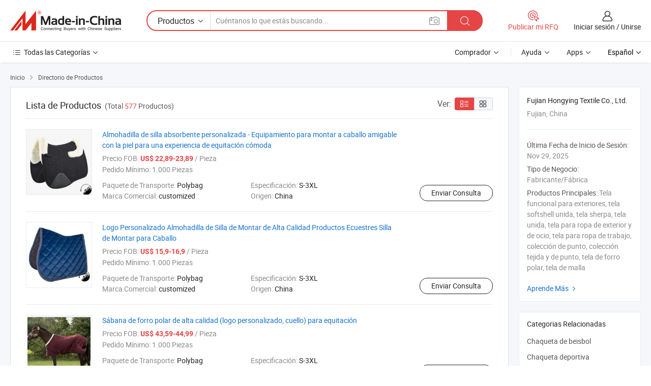

--- FILE ---
content_type: text/html;charset=UTF-8
request_url: https://es.made-in-china.com/co_fjhyfz66/product_group_s_s_1.html
body_size: 17136
content:
<!DOCTYPE HTML>
<html lang="es">
<head>
    <meta content="text/html; charset=utf-8" http-equiv="Content-Type" />
	<link rel="dns-prefetch" href="//www.micstatic.com">
    <link rel="dns-prefetch" href="//image.made-in-china.com">
    <link rel="dns-prefetch" href="//www.made-in-china.com">
    <link rel="dns-prefetch" href="//pylon.micstatic.com">
    <link rel="dns-prefetch" href="//expo.made-in-china.com">
    <link rel="dns-prefetch" href="//world.made-in-china.com">
    <link rel="dns-prefetch" href="//pic.made-in-china.com">
    <link rel="dns-prefetch" href="//fa.made-in-china.com">
    <meta http-equiv="X-UA-Compatible" content="IE=Edge, chrome=1" />
    <meta name="renderer" content="webkit" />
            <title>Chaqueta de beisbol, Chaqueta deportiva de fabricantes de China - Fujian Hongying Textile Co., Ltd. página 1.</title>
            <meta name="Keywords" content="Fujian Hongying Textile Co., Ltd., Chaqueta de beisbol, Chaqueta deportiva, Chaqueta táctica" />
                        <meta name="Description" content="China Chaqueta de beisbol, Chaqueta deportiva, Chaqueta táctica, ofrecido por el fabricante y proveedor de China -Fujian Hongying Textile Co., Ltd., page1" />
                <link rel="canonical" href="https://es.made-in-china.com/co_fjhyfz66/product_group_s_s_1.html"/>
                <link rel="next" href="https://es.made-in-china.com/co_fjhyfz66/product_group_s_s_2.html"/>
    <link rel="stylesheet" type="text/css" href="https://www.micstatic.com/common/css/global_bdef139a.css" media="all">
    <link rel="stylesheet" type="text/css" href="https://www.micstatic.com/athena/css/free-2017/global_c7e13990.css" media="all">
    <link rel="stylesheet" type="text/css" href="https://www.micstatic.com/common/js/assets/artDialog/2.0.0/skins/default_9d77dce2.css" />
    <link rel="stylesheet" href="https://www.micstatic.com/athena/css/free-2017/list_5cd8ef94.css">
    <link rel="stylesheet" type="text/css" href="https://www.micstatic.com/athena/css/free-2017/list-mlan_0e27595d.css" media="all"/>
    <!--[if IE]>
<script type="text/javascript" src="https://www.micstatic.com/common/js/libs/json2/json2_fad58c0e.js" charset="utf-8" ></script><![endif]-->
<script type="text/javascript" src="https://www.micstatic.com/common/js/libs/jquery_2ad57377.js" charset="utf-8" ></script><script type="text/javascript" src="https://www.micstatic.com/common/js/libs/class.0.3.2_2c7a4288.js" charset="utf-8" ></script><!-- Polyfill Code Begin --><script chaset="utf-8" type="text/javascript" src="https://www.micstatic.com/polyfill/polyfill-simplify_eb12d58d.js"></script><!-- Polyfill Code End --></head>
<body class="res-wrapper" probe-clarity="false" >
    <div style="position:absolute;top:0;left:0;width:1px;height:1px;overflow:hidden">
        <img src="//stat.made-in-china.com/event/rec.gif?type=0&data=%7B%22layout%22%3A%22-1%22%2C%22ct%22%3A%222%22%2C%22pos%22%3A0%2C%22random%22%3A%220%22%2C%22c%22%3A%223%22%2C%22cats%22%3A%5B%7B%22id%22%3A%221113010000%22%2C%22f%22%3A1%7D%2C%7B%22id%22%3A%221113070000%22%2C%22f%22%3A1%7D%2C%7B%22id%22%3A%221113080000%22%2C%22f%22%3A1%7D%2C%7B%22id%22%3A%221113090000%22%2C%22f%22%3A1%7D%2C%7B%22id%22%3A%221113100000%22%2C%22f%22%3A1%7D%2C%7B%22id%22%3A%222104070000%22%2C%22f%22%3A1%7D%2C%7B%22id%22%3A%222105000000%22%2C%22f%22%3A1%7D%2C%7B%22id%22%3A%222113000000%22%2C%22f%22%3A1%7D%2C%7B%22id%22%3A%222113060000%22%2C%22f%22%3A1%7D%2C%7B%22id%22%3A%222113070000%22%2C%22f%22%3A1%7D%2C%7B%22id%22%3A%222113090000%22%2C%22f%22%3A1%7D%2C%7B%22id%22%3A%222116000000%22%2C%22f%22%3A1%7D%2C%7B%22id%22%3A%222153000000%22%2C%22f%22%3A1%7D%2C%7B%22id%22%3A%223115000000%22%2C%22f%22%3A1%7D%5D%7D&st=1769081465676"/>
    </div>
    <input id="rfqClickData" type="hidden" value="type=2&data=%7B%22layout%22%3A%22-1%22%2C%22ct%22%3A%222%22%2C%22pos%22%3A0%2C%22random%22%3A%220%22%2C%22c%22%3A%223%22%2C%22cats%22%3A%5B%7B%22id%22%3A%221113010000%22%2C%22f%22%3A1%7D%2C%7B%22id%22%3A%221113070000%22%2C%22f%22%3A1%7D%2C%7B%22id%22%3A%221113080000%22%2C%22f%22%3A1%7D%2C%7B%22id%22%3A%221113090000%22%2C%22f%22%3A1%7D%2C%7B%22id%22%3A%221113100000%22%2C%22f%22%3A1%7D%2C%7B%22id%22%3A%222104070000%22%2C%22f%22%3A1%7D%2C%7B%22id%22%3A%222105000000%22%2C%22f%22%3A1%7D%2C%7B%22id%22%3A%222113000000%22%2C%22f%22%3A1%7D%2C%7B%22id%22%3A%222113060000%22%2C%22f%22%3A1%7D%2C%7B%22id%22%3A%222113070000%22%2C%22f%22%3A1%7D%2C%7B%22id%22%3A%222113090000%22%2C%22f%22%3A1%7D%2C%7B%22id%22%3A%222116000000%22%2C%22f%22%3A1%7D%2C%7B%22id%22%3A%222153000000%22%2C%22f%22%3A1%7D%2C%7B%22id%22%3A%223115000000%22%2C%22f%22%3A1%7D%5D%7D&st=1769081465676&rfqc=1" />
    <input id="rootpath" type="hidden" value="" />
    <input type="hidden" id="loginUserName" value="fjhyfz66"/>
    <input type="hidden" id="enHomeUrl" value="$enHomeUrl"/>
    <input type="hidden" id="pureFreeUrlType" value="$pureFreeUrlType"/>
    <input type="hidden" name="user_behavior_trace_id" id="user_behavior_trace_id" value="1jfinhqjb8d1k"/>
        <input type="hidden" id="contactUrlParam" value="?plant=es&from=shrom&type=down&page=p_list">
    <div id="header" ></div>
<script>
    function headerMlanInit() {
        const funcName = 'headerMlan';
        const app = new window[funcName]({target: document.getElementById('header'), props: {props: {"pageType":18,"logoTitle":"Fabricantes y proveedores","logoUrl":null,"base":{"buyerInfo":{"service":"Servicio","newUserGuide":"Guía de Nuevo Usuario","auditReport":"Audited Suppliers' Reports","meetSuppliers":"Meet Suppliers","onlineTrading":"Secured Trading Service","buyerCenter":"Centro del Comprador","contactUs":"Contáctenos","search":"Buscar","prodDirectory":"Directorio de Productos","supplierDiscover":"Supplier Discover","sourcingRequest":"Publicar Solicitud de Compra","quickLinks":"Quick Links","myFavorites":"Mis Favoritos","visitHistory":"Historial de Navegación","buyer":"Comprador","blog":"Perspectivas Comerciales"},"supplierInfo":{"supplier":"Proveedor","joinAdvance":"加入高级会员","tradeServerMarket":"外贸服务市场","memberHome":"外贸e家","cloudExpo":"Smart Expo云展会","onlineTrade":"交易服务","internationalLogis":"国际物流","northAmericaBrandSailing":"北美全渠道出海","micDomesticTradeStation":"中国制造网内贸站"},"helpInfo":{"whyMic":"Why Made-in-China.com","auditSupplierWay":"Cómo auditamos a los proveedores","securePaymentWay":"Cómo aseguramos el pago","submitComplaint":"Presentar una queja","contactUs":"Contáctenos","faq":"Preguntas más frecuentes","help":"Ayuda"},"appsInfo":{"downloadApp":"¡Descargar App!","forBuyer":"Para Comprador","forSupplier":"Para Proveedor","exploreApp":"Explora los descuentos exclusivos de la App","apps":"Apps"},"languages":[{"lanCode":0,"simpleName":"en","name":"English","value":"https://fjhyfz66.en.made-in-china.com/product-list-1.html"},{"lanCode":5,"simpleName":"es","name":"Español","value":"https://es.made-in-china.com/co_fjhyfz66/product_group_s_s_1.html"},{"lanCode":4,"simpleName":"pt","name":"Português","value":"https://pt.made-in-china.com/co_fjhyfz66/product_group_s_s_1.html"},{"lanCode":2,"simpleName":"fr","name":"Français","value":"https://fr.made-in-china.com/co_fjhyfz66/product_group_s_s_1.html"},{"lanCode":3,"simpleName":"ru","name":"Русский язык","value":"https://ru.made-in-china.com/co_fjhyfz66/product_group_s_s_1.html"},{"lanCode":8,"simpleName":"it","name":"Italiano","value":"https://it.made-in-china.com/co_fjhyfz66/product_group_s_s_1.html"},{"lanCode":6,"simpleName":"de","name":"Deutsch","value":"https://de.made-in-china.com/co_fjhyfz66/product_group_s_s_1.html"},{"lanCode":7,"simpleName":"nl","name":"Nederlands","value":"https://nl.made-in-china.com/co_fjhyfz66/product_group_s_s_1.html"},{"lanCode":9,"simpleName":"sa","name":"العربية","value":"https://sa.made-in-china.com/co_fjhyfz66/product_group_s_s_1.html"},{"lanCode":11,"simpleName":"kr","name":"한국어","value":"https://kr.made-in-china.com/co_fjhyfz66/product_group_s_s_1.html"},{"lanCode":10,"simpleName":"jp","name":"日本語","value":"https://jp.made-in-china.com/co_fjhyfz66/product_group_s_s_1.html"},{"lanCode":12,"simpleName":"hi","name":"हिन्दी","value":"https://hi.made-in-china.com/co_fjhyfz66/product_group_s_s_1.html"},{"lanCode":13,"simpleName":"th","name":"ภาษาไทย","value":"https://th.made-in-china.com/co_fjhyfz66/product_group_s_s_1.html"},{"lanCode":14,"simpleName":"tr","name":"Türkçe","value":"https://tr.made-in-china.com/co_fjhyfz66/product_group_s_s_1.html"},{"lanCode":15,"simpleName":"vi","name":"Tiếng Việt","value":"https://vi.made-in-china.com/co_fjhyfz66/product_group_s_s_1.html"},{"lanCode":16,"simpleName":"id","name":"Bahasa Indonesia","value":"https://id.made-in-china.com/co_fjhyfz66/product_group_s_s_1.html"}],"showMlan":true,"showRules":false,"rules":"Rules","language":"es","menu":"Menú","subTitle":null,"subTitleLink":null,"stickyInfo":null},"categoryRegion":{"categories":"Todas las Categorías","categoryList":[{"name":"Agricultura y Alimento","value":"https://es.made-in-china.com/category1_Agriculture-Food/Agriculture-Food_usssssssss.html","catCode":"1000000000"},{"name":"Ropa y Accesorios","value":"https://es.made-in-china.com/category1_Apparel-Accessories/Apparel-Accessories_uussssssss.html","catCode":"1100000000"},{"name":"Artes y Antigüedades","value":"https://es.made-in-china.com/category1_Arts-Crafts/Arts-Crafts_uyssssssss.html","catCode":"1200000000"},{"name":"Piezas y Accesorios de Auto y de Moto","value":"https://es.made-in-china.com/category1_Auto-Motorcycle-Parts-Accessories/Auto-Motorcycle-Parts-Accessories_yossssssss.html","catCode":"2900000000"},{"name":"Bolsas, Maletínes y Cajas","value":"https://es.made-in-china.com/category1_Bags-Cases-Boxes/Bags-Cases-Boxes_yhssssssss.html","catCode":"2600000000"},{"name":"Productos Químicos","value":"https://es.made-in-china.com/category1_Chemicals/Chemicals_uissssssss.html","catCode":"1300000000"},{"name":"Productos de Computadora","value":"https://es.made-in-china.com/category1_Computer-Products/Computer-Products_iissssssss.html","catCode":"3300000000"},{"name":"Construcción y Decoración","value":"https://es.made-in-china.com/category1_Construction-Decoration/Construction-Decoration_ugssssssss.html","catCode":"1500000000"},{"name":"Electrónicos de Consumo","value":"https://es.made-in-china.com/category1_Consumer-Electronics/Consumer-Electronics_unssssssss.html","catCode":"1400000000"},{"name":"Producto Eléctrico y Electrónico","value":"https://es.made-in-china.com/category1_Electrical-Electronics/Electrical-Electronics_uhssssssss.html","catCode":"1600000000"},{"name":"Mueble","value":"https://es.made-in-china.com/category1_Furniture/Furniture_yessssssss.html","catCode":"2700000000"},{"name":"Salud y Medicina","value":"https://es.made-in-china.com/category1_Health-Medicine/Health-Medicine_uessssssss.html","catCode":"1700000000"},{"name":"Equipo y Componentes Industriales","value":"https://es.made-in-china.com/category1_Industrial-Equipment-Components/Industrial-Equipment-Components_inssssssss.html","catCode":"3400000000"},{"name":"Instrumentos y Medidores","value":"https://es.made-in-china.com/category1_Instruments-Meters/Instruments-Meters_igssssssss.html","catCode":"3500000000"},{"name":"Industria Ligera y Uso Diario","value":"https://es.made-in-china.com/category1_Light-Industry-Daily-Use/Light-Industry-Daily-Use_urssssssss.html","catCode":"1800000000"},{"name":"Lámparas y Faroles","value":"https://es.made-in-china.com/category1_Lights-Lighting/Lights-Lighting_isssssssss.html","catCode":"3000000000"},{"name":"Maquinaria de Procesamiento","value":"https://es.made-in-china.com/category1_Manufacturing-Processing-Machinery/Manufacturing-Processing-Machinery_uossssssss.html","catCode":"1900000000"},{"name":"Metalurgia, Mineral y Energía","value":"https://es.made-in-china.com/category1_Metallurgy-Mineral-Energy/Metallurgy-Mineral-Energy_ysssssssss.html","catCode":"2000000000"},{"name":"Suministros de Oficina","value":"https://es.made-in-china.com/category1_Office-Supplies/Office-Supplies_yrssssssss.html","catCode":"2800000000"},{"name":"Embalaje e Impresión","value":"https://es.made-in-china.com/category1_Packaging-Printing/Packaging-Printing_ihssssssss.html","catCode":"3600000000"},{"name":"Seguridad y Protección","value":"https://es.made-in-china.com/category1_Security-Protection/Security-Protection_ygssssssss.html","catCode":"2500000000"},{"name":"Servicio","value":"https://es.made-in-china.com/category1_Service/Service_ynssssssss.html","catCode":"2400000000"},{"name":"Artículos de Deporte y Recreación","value":"https://es.made-in-china.com/category1_Sporting-Goods-Recreation/Sporting-Goods-Recreation_iussssssss.html","catCode":"3100000000"},{"name":"Producto Textil","value":"https://es.made-in-china.com/category1_Textile/Textile_yussssssss.html","catCode":"2100000000"},{"name":"Herramientas y Ferretería","value":"https://es.made-in-china.com/category1_Tools-Hardware/Tools-Hardware_iyssssssss.html","catCode":"3200000000"},{"name":"Juguetes","value":"https://es.made-in-china.com/category1_Toys/Toys_yyssssssss.html","catCode":"2200000000"},{"name":"Transporte","value":"https://es.made-in-china.com/category1_Transportation/Transportation_yissssssss.html","catCode":"2300000000"}],"more":"Más"},"searchRegion":{"show":false,"lookingFor":"Cuéntanos lo que estás buscando...","homeUrl":"//es.made-in-china.com","products":"Productos","suppliers":"Proveedores","auditedFactory":"Audited Factory","uploadImage":"Subir Imagen","max20MbPerImage":"Máximo 20 MB por imagen","yourRecentKeywords":"Tus Palabras Clave Recientes","clearHistory":"Borrar Historial","popularSearches":"Búsquedas Relacionadas","relatedSearches":"Más","more":null,"maxSizeErrorMsg":"Subida fallida. El tamaño máximo de la imagen es de 20 MB.","noNetworkErrorMsg":"No hay conexión de red. Por favor revise su configuración de red y inténtelo de nuevo.","uploadFailedErrorMsg":"Carga fallida. Formato de imagen incorrecto. Formatos admitidos: JPG, PNG, BMP.","relatedList":null,"relatedTitle":null,"relatedTitleLink":null,"formParams":null,"mlanFormParams":{"keyword":null,"inputkeyword":null,"type":null,"currentTab":null,"currentPage":null,"currentCat":null,"currentRegion":null,"currentProp":null,"submitPageUrl":null,"parentCat":null,"otherSearch":null,"currentAllCatalogCodes":null,"sgsMembership":null,"memberLevel":null,"topOrder":null,"size":null,"more":"más","less":"less","staticUrl50":null,"staticUrl10":null,"staticUrl30":null,"condition":"0","conditionParamsList":[{"condition":"0","conditionName":null,"action":"https://es.made-in-china.com/quality-china-product/middleSearch","searchUrl":null,"inputPlaceholder":null},{"condition":"1","conditionName":null,"action":"/companySearch?keyword=#word#","searchUrl":null,"inputPlaceholder":null}]},"enterKeywordTips":"Introduzca una palabra clave al menos para su búsqueda.","openMultiSearch":false},"frequentRegion":{"rfq":{"rfq":"Publicar mi RFQ","searchRfq":"Search RFQs","acquireRfqHover":"Cuéntanos qué necesitas y prueba la manera fácil de obtener cotizaciones !","searchRfqHover":"Discover quality RFQs and connect with big-budget buyers"},"account":{"account":"Cuenta","signIn":"Iniciar sesión","join":"Unirse","newUser":"Nuevo Usuario","joinFree":"Unirse","or":"O","socialLogin":"Al hacer clic en Iniciar Sesión, Unirse Gratis o Continuar con Facebook, Linkedin, Twitter, Google, %s, acepto el %sUser Agreement%s y la %sPrivacy Policy%s","message":"Mensajes","quotes":"Citas","orders":"Pedidos","favorites":"Favoritos","visitHistory":"Historial de Navegación","postSourcingRequest":"Publicar Solicitud de Compra","hi":"Hola","signOut":"Desconectar","manageProduct":"Gestionar Productos","editShowroom":"Editar sala de exposición","username":"","userType":null,"foreignIP":true,"currentYear":2026,"userAgreement":"Acuerdo de Usuario","privacyPolicy":"Política de Privacidad"},"message":{"message":"Mensajes","signIn":"Iniciar sesión","join":"Unirse","newUser":"Nuevo Usuario","joinFree":"Unirse","viewNewMsg":"Sign in to view the new messages","inquiry":"Consultas","rfq":"RFQs","awaitingPayment":"Awaiting payments","chat":"Charlar","awaitingQuotation":"Esperando cotizaciones"},"cart":{"cart":"Cesta de Consultas"}},"busiRegion":null,"previewRegion":null}}});
		const hoc=o=>(o.__proto__.$get=function(o){return this.$$.ctx[this.$$.props[o]]},o.__proto__.$getKeys=function(){return Object.keys(this.$$.props)},o.__proto__.$getProps=function(){return this.$get("props")},o.__proto__.$setProps=function(o){var t=this.$getKeys(),s={},p=this;t.forEach(function(o){s[o]=p.$get(o)}),s.props=Object.assign({},s.props,o),this.$set(s)},o.__proto__.$help=function(){console.log("\n            $set(props): void             | 设置props的值\n            $get(key: string): any        | 获取props指定key的值\n            $getKeys(): string[]          | 获取props所有key\n            $getProps(): any              | 获取props里key为props的值（适用nail）\n            $setProps(params: any): void  | 设置props里key为props的值（适用nail）\n            $on(ev, callback): func       | 添加事件监听，返回移除事件监听的函数\n            $destroy(): void              | 销毁组件并触发onDestroy事件\n        ")},o);
        window[`${funcName}Api`] = hoc(app);
    };
</script><script type="text/javascript" crossorigin="anonymous" onload="headerMlanInit()" src="https://www.micstatic.com/nail/pc/header-mlan_6f301846.js"></script>    <div class="page">
        <div class="grid">
<script class="J-mlan-config" type="text/data-lang" data-lang="es">
        {
            "keywordRequired": "Introduzca una palabra clave al menos para su búsqueda."
        }

</script><div class="page-product-list">
  <div class="list-wrapper cf">
    <div class="main-wrap">
      <div class="main">
        <input type="hidden" id="sensor_pg_v" value="cid:zMmEpUrxTshP,p:1,tp:104,stp:10402"/>
        <div class="crumb">
    <span>
                    <a rel="nofollow" href="//es.made-in-china.com/">
                    <span>Inicio</span>
        </a>
    </span>
    <i class="micon">&#xe008;</i>
    <span>
                                <a href="https://es.made-in-china.com/html/category.html">
                            <span>Directorio de Productos</span>
            </a>
            </span>
    </div>
        <div class="main-block product-list J-product-list">
          <div class="main-block-title">
            <div class="title-wrap">
                <h1>Lista de Productos</h1>
                <span class="total">
                                                                                            (Total <span class="num">577</span> Productos)
                                    </span>
            </div>
            <div class="refine-sort">
              <div class="list-switch">
                <span class="text">Ver: </span>
                <span class="list-switch-types">
                    <a href="javascript:void(0);" rel="nofollow" class="list-switch-btn list-switch-btn-left J-switch-btn selected">
                      <i class="ob-icon icon-list"></i>
                      <div class="tip arrow-bottom tip-switch-list">
                         <div class="tip-con">
                             <p class="tip-para">Vista de La Lista</p>
                         </div>
                         <span class="arrow arrow-out">
                             <span class="arrow arrow-in"></span>
                         </span>
                     </div>
                    </a>
                    <a href="javascript:void(0);" rel="nofollow" class="list-switch-btn list-switch-btn-right J-switch-btn">
                      <i class="ob-icon icon-gallery"></i>
                      <div class="tip arrow-bottom tip-switch-gallery">
                         <div class="tip-con">
                             <p class="tip-para">Vista de Galería</p>
                         </div>
                         <span class="arrow arrow-out">
                             <span class="arrow arrow-in"></span>
                         </span>
                      </div>
                    </a>
				        </span>
              </div>
            </div>
          </div>
          <div class="main-block-wrap">
                          <div class="prod-item-wrap">
                                                  <div class="prod-item">
                    <div class="prod-pic">
                      <div class="img-wp">
                        <div class="hv-align-inner">
                          <a href="https://es.made-in-china.com/co_fjhyfz66/product_Custom-Logo-Absorbent-Saddle-Pad-Skin-Friendly-Riding-Gear-for-Comfortable-Horseback-Riding_yyingheshg.html"
                             ads-data="st:8,pdid:xpDRMocAazkX,pcid:zMmEpUrxTshP,a:1">
                                                          <img src="//www.micstatic.com/athena/img/transparent.png"
                                data-original="//image.made-in-china.com/2f1j00pkdvTmGtkwbA/Custom-Logo-Absorbent-Saddle-Pad-Skin-Friendly-Riding-Gear-for-Comfortable-Horseback-Riding.jpg" alt="Almohadilla de silla absorbente personalizada - Equipamiento para montar a caballo amigable con la piel para una experiencia de equitación cómoda"
                                title="Almohadilla de silla absorbente personalizada - Equipamiento para montar a caballo amigable con la piel para una experiencia de equitación cómoda">
                                                      </a>
                        </div>
                      </div>
                    </div>
                    <div class="prod-txt-wrap">
                      <div class="prod-name">
                        <a href="https://es.made-in-china.com/co_fjhyfz66/product_Custom-Logo-Absorbent-Saddle-Pad-Skin-Friendly-Riding-Gear-for-Comfortable-Horseback-Riding_yyingheshg.html"
                           title="Almohadilla de silla absorbente personalizada - Equipamiento para montar a caballo amigable con la piel para una experiencia de equitación cómoda"
                           ads-data="st:1,pdid:xpDRMocAazkX,pcid:zMmEpUrxTshP,a:1">
                          Almohadilla de silla absorbente personalizada - Equipamiento para montar a caballo amigable con la piel para una experiencia de equitación cómoda
                        </a>
                      </div>
                                              <div class="prod-fob">
                          <span>Precio FOB:</span> <strong>US$ 22,89-23,89</strong> / Pieza
                        </div>
                                                                    <div class="prod-ord">
                          <span>Pedido Mínimo:</span> 1.000 Piezas
                        </div>
                                                                  <div class="prod-params">
                            <ul class="prod-list">
                                                                    <li>Paquete de Transporte: <span class="prod-val">Polybag</span>
                                    </li>
                                                                    <li>Especificación: <span class="prod-val">S-3XL</span>
                                    </li>
                                                                    <li>Marca Comercial: <span class="prod-val">customized</span>
                                    </li>
                                                                    <li>Origen: <span class="prod-val">China</span>
                                    </li>
                                                            </ul>
                        </div>
                  </div>
                                          <div class="prod-act">
                        <a href="//www.made-in-china.com/sendInquiry/prod_xpDRMocAazkX_zMmEpUrxTshP.html?plant=es&from=shrom&type=down&page=p_list"
                                                       target="_blank" rel="nofollow"
                                                       class="btn btn-main btn-small"
                                                       ads-data="st:5,pdid:xpDRMocAazkX,pcid:zMmEpUrxTshP,a:1">
                          Enviar Consulta </a>
                      </div>
                                      </div>
                                  <div class="prod-item">
                    <div class="prod-pic">
                      <div class="img-wp">
                        <div class="hv-align-inner">
                          <a href="https://es.made-in-china.com/co_fjhyfz66/product_Custom-Logo-High-Quality-Equestrian-Saddle-Pad-Equestrian-Products-Horse-Saddle_yyyegugiug.html"
                             ads-data="st:8,pdid:gYKrtfcjaUVW,pcid:zMmEpUrxTshP,a:1">
                                                          <img src="//www.micstatic.com/athena/img/transparent.png"
                                data-original="//image.made-in-china.com/2f1j00VbMBGHfskAqO/Custom-Logo-High-Quality-Equestrian-Saddle-Pad-Equestrian-Products-Horse-Saddle.jpg" alt="Logo Personalizado Almohadilla de Silla de Montar de Alta Calidad Productos Ecuestres Silla de Montar para Caballo"
                                title="Logo Personalizado Almohadilla de Silla de Montar de Alta Calidad Productos Ecuestres Silla de Montar para Caballo">
                                                      </a>
                        </div>
                      </div>
                    </div>
                    <div class="prod-txt-wrap">
                      <div class="prod-name">
                        <a href="https://es.made-in-china.com/co_fjhyfz66/product_Custom-Logo-High-Quality-Equestrian-Saddle-Pad-Equestrian-Products-Horse-Saddle_yyyegugiug.html"
                           title="Logo Personalizado Almohadilla de Silla de Montar de Alta Calidad Productos Ecuestres Silla de Montar para Caballo"
                           ads-data="st:1,pdid:gYKrtfcjaUVW,pcid:zMmEpUrxTshP,a:1">
                          Logo Personalizado Almohadilla de Silla de Montar de Alta Calidad Productos Ecuestres Silla de Montar para Caballo
                        </a>
                      </div>
                                              <div class="prod-fob">
                          <span>Precio FOB:</span> <strong>US$ 15,9-16,9</strong> / Pieza
                        </div>
                                                                    <div class="prod-ord">
                          <span>Pedido Mínimo:</span> 1.000 Piezas
                        </div>
                                                                  <div class="prod-params">
                            <ul class="prod-list">
                                                                    <li>Paquete de Transporte: <span class="prod-val">Polybag</span>
                                    </li>
                                                                    <li>Especificación: <span class="prod-val">S-3XL</span>
                                    </li>
                                                                    <li>Marca Comercial: <span class="prod-val">customized</span>
                                    </li>
                                                                    <li>Origen: <span class="prod-val">China</span>
                                    </li>
                                                            </ul>
                        </div>
                  </div>
                                          <div class="prod-act">
                        <a href="//www.made-in-china.com/sendInquiry/prod_gYKrtfcjaUVW_zMmEpUrxTshP.html?plant=es&from=shrom&type=down&page=p_list"
                                                       target="_blank" rel="nofollow"
                                                       class="btn btn-main btn-small"
                                                       ads-data="st:5,pdid:gYKrtfcjaUVW,pcid:zMmEpUrxTshP,a:1">
                          Enviar Consulta </a>
                      </div>
                                      </div>
                                  <div class="prod-item">
                    <div class="prod-pic">
                      <div class="img-wp">
                        <div class="hv-align-inner">
                          <a href="https://es.made-in-china.com/co_fjhyfz66/product_High-Quality-Fleece-Horse-Sheet-Custom-Logo-Neck-Collar-for-Equestrian-Riding_yyyruonsog.html"
                             ads-data="st:8,pdid:xpNYFOfMCrkl,pcid:zMmEpUrxTshP,a:1">
                                                          <img src="//www.micstatic.com/athena/img/transparent.png"
                                data-original="//image.made-in-china.com/2f1j00qCGvcISRHaol/High-Quality-Fleece-Horse-Sheet-Custom-Logo-Neck-Collar-for-Equestrian-Riding.jpg" alt="Sábana de forro polar de alta calidad (logo personalizado, cuello) para equitación"
                                title="Sábana de forro polar de alta calidad (logo personalizado, cuello) para equitación">
                                                      </a>
                        </div>
                      </div>
                    </div>
                    <div class="prod-txt-wrap">
                      <div class="prod-name">
                        <a href="https://es.made-in-china.com/co_fjhyfz66/product_High-Quality-Fleece-Horse-Sheet-Custom-Logo-Neck-Collar-for-Equestrian-Riding_yyyruonsog.html"
                           title="Sábana de forro polar de alta calidad (logo personalizado, cuello) para equitación"
                           ads-data="st:1,pdid:xpNYFOfMCrkl,pcid:zMmEpUrxTshP,a:1">
                          Sábana de forro polar de alta calidad (logo personalizado, cuello) para equitación
                        </a>
                      </div>
                                              <div class="prod-fob">
                          <span>Precio FOB:</span> <strong>US$ 43,59-44,99</strong> / Pieza
                        </div>
                                                                    <div class="prod-ord">
                          <span>Pedido Mínimo:</span> 1.000 Piezas
                        </div>
                                                                  <div class="prod-params">
                            <ul class="prod-list">
                                                                    <li>Paquete de Transporte: <span class="prod-val">Polybag</span>
                                    </li>
                                                                    <li>Especificación: <span class="prod-val">S-3XL</span>
                                    </li>
                                                                    <li>Marca Comercial: <span class="prod-val">customized</span>
                                    </li>
                                                                    <li>Origen: <span class="prod-val">China</span>
                                    </li>
                                                            </ul>
                        </div>
                  </div>
                                          <div class="prod-act">
                        <a href="//www.made-in-china.com/sendInquiry/prod_xpNYFOfMCrkl_zMmEpUrxTshP.html?plant=es&from=shrom&type=down&page=p_list"
                                                       target="_blank" rel="nofollow"
                                                       class="btn btn-main btn-small"
                                                       ads-data="st:5,pdid:xpNYFOfMCrkl,pcid:zMmEpUrxTshP,a:1">
                          Enviar Consulta </a>
                      </div>
                                      </div>
                                  <div class="prod-item">
                    <div class="prod-pic">
                      <div class="img-wp">
                        <div class="hv-align-inner">
                          <a href="https://es.made-in-china.com/co_fjhyfz66/product_Equine-Equipment-Custom-Winter-Breathable-Waterproof-Horse-Rugs_yyyrusnigg.html"
                             ads-data="st:8,pdid:PrCpmcGTuRWH,pcid:zMmEpUrxTshP,a:1">
                                                          <img src="//www.micstatic.com/athena/img/transparent.png"
                                data-original="//image.made-in-china.com/2f1j00obkvCBMqQwcg/Equine-Equipment-Custom-Winter-Breathable-Waterproof-Horse-Rugs.jpg" alt="Equipo ecuestre personalizado para invierno, mantas para caballos transpirables e impermeables"
                                title="Equipo ecuestre personalizado para invierno, mantas para caballos transpirables e impermeables">
                                                      </a>
                        </div>
                      </div>
                    </div>
                    <div class="prod-txt-wrap">
                      <div class="prod-name">
                        <a href="https://es.made-in-china.com/co_fjhyfz66/product_Equine-Equipment-Custom-Winter-Breathable-Waterproof-Horse-Rugs_yyyrusnigg.html"
                           title="Equipo ecuestre personalizado para invierno, mantas para caballos transpirables e impermeables"
                           ads-data="st:1,pdid:PrCpmcGTuRWH,pcid:zMmEpUrxTshP,a:1">
                          Equipo ecuestre personalizado para invierno, mantas para caballos transpirables e impermeables
                        </a>
                      </div>
                                              <div class="prod-fob">
                          <span>Precio FOB:</span> <strong>US$ 43,59-44,99</strong> / Pieza
                        </div>
                                                                    <div class="prod-ord">
                          <span>Pedido Mínimo:</span> 1.000 Piezas
                        </div>
                                                                  <div class="prod-params">
                            <ul class="prod-list">
                                                                    <li>Paquete de Transporte: <span class="prod-val">Polybag</span>
                                    </li>
                                                                    <li>Especificación: <span class="prod-val">S-3XL</span>
                                    </li>
                                                                    <li>Marca Comercial: <span class="prod-val">customized</span>
                                    </li>
                                                                    <li>Origen: <span class="prod-val">China</span>
                                    </li>
                                                            </ul>
                        </div>
                  </div>
                                          <div class="prod-act">
                        <a href="//www.made-in-china.com/sendInquiry/prod_PrCpmcGTuRWH_zMmEpUrxTshP.html?plant=es&from=shrom&type=down&page=p_list"
                                                       target="_blank" rel="nofollow"
                                                       class="btn btn-main btn-small"
                                                       ads-data="st:5,pdid:PrCpmcGTuRWH,pcid:zMmEpUrxTshP,a:1">
                          Enviar Consulta </a>
                      </div>
                                      </div>
                                  <div class="prod-item">
                    <div class="prod-pic">
                      <div class="img-wp">
                        <div class="hv-align-inner">
                          <a href="https://es.made-in-china.com/co_fjhyfz66/product_High-End-Custom-Logo-Premium-Quality-Equestrian-Dressage-Saddle-Pad_yyyrngohig.html"
                             ads-data="st:8,pdid:bryphPlvfUcZ,pcid:zMmEpUrxTshP,a:1">
                                                          <img src="//www.micstatic.com/athena/img/transparent.png"
                                data-original="//image.made-in-china.com/2f1j00uvlBUHQzvTqj/High-End-Custom-Logo-Premium-Quality-Equestrian-Dressage-Saddle-Pad.jpg" alt="Almohadilla de silla de montar de doma ecuestre de alta gama, personalizada y de calidad premium"
                                title="Almohadilla de silla de montar de doma ecuestre de alta gama, personalizada y de calidad premium">
                                                      </a>
                        </div>
                      </div>
                    </div>
                    <div class="prod-txt-wrap">
                      <div class="prod-name">
                        <a href="https://es.made-in-china.com/co_fjhyfz66/product_High-End-Custom-Logo-Premium-Quality-Equestrian-Dressage-Saddle-Pad_yyyrngohig.html"
                           title="Almohadilla de silla de montar de doma ecuestre de alta gama, personalizada y de calidad premium"
                           ads-data="st:1,pdid:bryphPlvfUcZ,pcid:zMmEpUrxTshP,a:1">
                          Almohadilla de silla de montar de doma ecuestre de alta gama, personalizada y de calidad premium
                        </a>
                      </div>
                                              <div class="prod-fob">
                          <span>Precio FOB:</span> <strong>US$ 15,9-16,9</strong> / Pieza
                        </div>
                                                                    <div class="prod-ord">
                          <span>Pedido Mínimo:</span> 1.000 Piezas
                        </div>
                                                                  <div class="prod-params">
                            <ul class="prod-list">
                                                                    <li>Paquete de Transporte: <span class="prod-val">Polybag</span>
                                    </li>
                                                                    <li>Especificación: <span class="prod-val">S-3XL</span>
                                    </li>
                                                                    <li>Marca Comercial: <span class="prod-val">customized</span>
                                    </li>
                                                                    <li>Origen: <span class="prod-val">China</span>
                                    </li>
                                                            </ul>
                        </div>
                  </div>
                                          <div class="prod-act">
                        <a href="//www.made-in-china.com/sendInquiry/prod_bryphPlvfUcZ_zMmEpUrxTshP.html?plant=es&from=shrom&type=down&page=p_list"
                                                       target="_blank" rel="nofollow"
                                                       class="btn btn-main btn-small"
                                                       ads-data="st:5,pdid:bryphPlvfUcZ,pcid:zMmEpUrxTshP,a:1">
                          Enviar Consulta </a>
                      </div>
                                      </div>
                                  <div class="prod-item">
                    <div class="prod-pic">
                      <div class="img-wp">
                        <div class="hv-align-inner">
                          <a href="https://es.made-in-china.com/co_fjhyfz66/product_OEM-Men-s-Hot-Selling-High-Quality-Winter-Puffer-Jacket-with-Hood-Customizable-Logo_yyiueyserg.html"
                             ads-data="st:8,pdid:SRArUCvObPVx,pcid:zMmEpUrxTshP,a:1">
                                                          <img src="//www.micstatic.com/athena/img/transparent.png"
                                data-original="//image.made-in-china.com/2f1j00obQvCOmdpwkT/OEM-Men-s-Hot-Selling-High-Quality-Winter-Puffer-Jacket-with-Hood-Customizable-Logo.jpg" alt="Chaqueta acolchada de invierno para hombre de alta calidad y muy vendida, con capucha, logo personalizable"
                                title="Chaqueta acolchada de invierno para hombre de alta calidad y muy vendida, con capucha, logo personalizable">
                                                      </a>
                        </div>
                      </div>
                    </div>
                    <div class="prod-txt-wrap">
                      <div class="prod-name">
                        <a href="https://es.made-in-china.com/co_fjhyfz66/product_OEM-Men-s-Hot-Selling-High-Quality-Winter-Puffer-Jacket-with-Hood-Customizable-Logo_yyiueyserg.html"
                           title="Chaqueta acolchada de invierno para hombre de alta calidad y muy vendida, con capucha, logo personalizable"
                           ads-data="st:1,pdid:SRArUCvObPVx,pcid:zMmEpUrxTshP,a:1">
                          Chaqueta acolchada de invierno para hombre de alta calidad y muy vendida, con capucha, logo personalizable
                        </a>
                      </div>
                                              <div class="prod-fob">
                          <span>Precio FOB:</span> <strong>US$ 18,00-20,00</strong> / pcs
                        </div>
                                                                    <div class="prod-ord">
                          <span>Pedido Mínimo:</span> 1.000 pcs
                        </div>
                                                                  <div class="prod-params">
                            <ul class="prod-list">
                                                                    <li>Tamaño: <span class="prod-val">L</span>
                                    </li>
                                                                    <li>Usuario aplicable: <span class="prod-val">Adultos</span>
                                    </li>
                                                                    <li>Característica: <span class="prod-val">Transpirable, Impermeable, A prueba de viento</span>
                                    </li>
                                                                    <li>Género: <span class="prod-val">Hombres</span>
                                    </li>
                                                                    <li>Temporada: <span class="prod-val">Invierno</span>
                                    </li>
                                                                    <li>Logo: <span class="prod-val">Print/Embroidery</span>
                                    </li>
                                                            </ul>
                        </div>
                  </div>
                                          <div class="prod-act">
                        <a href="//www.made-in-china.com/sendInquiry/prod_SRArUCvObPVx_zMmEpUrxTshP.html?plant=es&from=shrom&type=down&page=p_list"
                                                       target="_blank" rel="nofollow"
                                                       class="btn btn-main btn-small"
                                                       ads-data="st:5,pdid:SRArUCvObPVx,pcid:zMmEpUrxTshP,a:1">
                          Enviar Consulta </a>
                      </div>
                                      </div>
                                  <div class="prod-item">
                    <div class="prod-pic">
                      <div class="img-wp">
                        <div class="hv-align-inner">
                          <a href="https://es.made-in-china.com/co_fjhyfz66/product_OEM-Custom-Logo-Men-s-New-Fashionable-Warm-Winter-Cotton-Puffer-Jacket_yyygrnogig.html"
                             ads-data="st:8,pdid:VYcRluyrXUkZ,pcid:zMmEpUrxTshP,a:1">
                                                          <img src="//www.micstatic.com/athena/img/transparent.png"
                                data-original="//image.made-in-china.com/2f1j00VoGCvaHqCnbP/OEM-Custom-Logo-Men-s-New-Fashionable-Warm-Winter-Cotton-Puffer-Jacket.jpg" alt="Chaqueta acolchada de algodón para hombre personalizada con logo, nueva moda, cálida para invierno"
                                title="Chaqueta acolchada de algodón para hombre personalizada con logo, nueva moda, cálida para invierno">
                                                      </a>
                        </div>
                      </div>
                    </div>
                    <div class="prod-txt-wrap">
                      <div class="prod-name">
                        <a href="https://es.made-in-china.com/co_fjhyfz66/product_OEM-Custom-Logo-Men-s-New-Fashionable-Warm-Winter-Cotton-Puffer-Jacket_yyygrnogig.html"
                           title="Chaqueta acolchada de algodón para hombre personalizada con logo, nueva moda, cálida para invierno"
                           ads-data="st:1,pdid:VYcRluyrXUkZ,pcid:zMmEpUrxTshP,a:1">
                          Chaqueta acolchada de algodón para hombre personalizada con logo, nueva moda, cálida para invierno
                        </a>
                      </div>
                                              <div class="prod-fob">
                          <span>Precio FOB:</span> <strong>US$ 18,00-20,00</strong> / pcs
                        </div>
                                                                    <div class="prod-ord">
                          <span>Pedido Mínimo:</span> 1.000 pcs
                        </div>
                                                                  <div class="prod-params">
                            <ul class="prod-list">
                                                                    <li>Tamaño: <span class="prod-val">L</span>
                                    </li>
                                                                    <li>Usuario aplicable: <span class="prod-val">Adultos</span>
                                    </li>
                                                                    <li>Característica: <span class="prod-val">Transpirable, Impermeable, A prueba de viento</span>
                                    </li>
                                                                    <li>Género: <span class="prod-val">Hombres</span>
                                    </li>
                                                                    <li>Temporada: <span class="prod-val">Invierno</span>
                                    </li>
                                                                    <li>Logo: <span class="prod-val">Print/Embroidery</span>
                                    </li>
                                                            </ul>
                        </div>
                  </div>
                                          <div class="prod-act">
                        <a href="//www.made-in-china.com/sendInquiry/prod_VYcRluyrXUkZ_zMmEpUrxTshP.html?plant=es&from=shrom&type=down&page=p_list"
                                                       target="_blank" rel="nofollow"
                                                       class="btn btn-main btn-small"
                                                       ads-data="st:5,pdid:VYcRluyrXUkZ,pcid:zMmEpUrxTshP,a:1">
                          Enviar Consulta </a>
                      </div>
                                      </div>
                                  <div class="prod-item">
                    <div class="prod-pic">
                      <div class="img-wp">
                        <div class="hv-align-inner">
                          <a href="https://es.made-in-china.com/co_fjhyfz66/product_OEM-Men-s-New-Best-Selling-High-Quality-Long-Winter-Down-Jacket_yyiyynirhg.html"
                             ads-data="st:8,pdid:sUYRHercYgVL,pcid:zMmEpUrxTshP,a:1">
                                                          <img src="//www.micstatic.com/athena/img/transparent.png"
                                data-original="//image.made-in-china.com/2f1j00rbpMiYKySNkm/OEM-Men-s-New-Best-Selling-High-Quality-Long-Winter-Down-Jacket.jpg" alt="Chaqueta de invierno larga de plumas de alta calidad para hombres, nueva y más vendida de OEM"
                                title="Chaqueta de invierno larga de plumas de alta calidad para hombres, nueva y más vendida de OEM">
                                                      </a>
                        </div>
                      </div>
                    </div>
                    <div class="prod-txt-wrap">
                      <div class="prod-name">
                        <a href="https://es.made-in-china.com/co_fjhyfz66/product_OEM-Men-s-New-Best-Selling-High-Quality-Long-Winter-Down-Jacket_yyiyynirhg.html"
                           title="Chaqueta de invierno larga de plumas de alta calidad para hombres, nueva y más vendida de OEM"
                           ads-data="st:1,pdid:sUYRHercYgVL,pcid:zMmEpUrxTshP,a:1">
                          Chaqueta de invierno larga de plumas de alta calidad para hombres, nueva y más vendida de OEM
                        </a>
                      </div>
                                              <div class="prod-fob">
                          <span>Precio FOB:</span> <strong>US$ 18,00-20,00</strong> / pcs
                        </div>
                                                                    <div class="prod-ord">
                          <span>Pedido Mínimo:</span> 1.000 pcs
                        </div>
                                                                  <div class="prod-params">
                            <ul class="prod-list">
                                                                    <li>Tamaño: <span class="prod-val">L</span>
                                    </li>
                                                                    <li>Usuario aplicable: <span class="prod-val">Adultos</span>
                                    </li>
                                                                    <li>Característica: <span class="prod-val">Transpirable, Impermeable, A prueba de viento</span>
                                    </li>
                                                                    <li>Género: <span class="prod-val">Hombres</span>
                                    </li>
                                                                    <li>Temporada: <span class="prod-val">Invierno</span>
                                    </li>
                                                                    <li>Logo: <span class="prod-val">Print/Embroidery</span>
                                    </li>
                                                            </ul>
                        </div>
                  </div>
                                          <div class="prod-act">
                        <a href="//www.made-in-china.com/sendInquiry/prod_sUYRHercYgVL_zMmEpUrxTshP.html?plant=es&from=shrom&type=down&page=p_list"
                                                       target="_blank" rel="nofollow"
                                                       class="btn btn-main btn-small"
                                                       ads-data="st:5,pdid:sUYRHercYgVL,pcid:zMmEpUrxTshP,a:1">
                          Enviar Consulta </a>
                      </div>
                                      </div>
                                  <div class="prod-item">
                    <div class="prod-pic">
                      <div class="img-wp">
                        <div class="hv-align-inner">
                          <a href="https://es.made-in-china.com/co_fjhyfz66/product_OEM-Men-s-Best-Selling-High-Quality-Long-Winter-Down-Jacket-with-Customizable-Logo_yyiuesyhyg.html"
                             ads-data="st:8,pdid:bRfYEpXDILcU,pcid:zMmEpUrxTshP,a:1">
                                                          <img src="//www.micstatic.com/athena/img/transparent.png"
                                data-original="//image.made-in-china.com/2f1j00iqlCZWvglsch/OEM-Men-s-Best-Selling-High-Quality-Long-Winter-Down-Jacket-with-Customizable-Logo.jpg" alt="Chaqueta de invierno larga de alta calidad para hombres, mejor vendida por OEM, con logo personalizable"
                                title="Chaqueta de invierno larga de alta calidad para hombres, mejor vendida por OEM, con logo personalizable">
                                                      </a>
                        </div>
                      </div>
                    </div>
                    <div class="prod-txt-wrap">
                      <div class="prod-name">
                        <a href="https://es.made-in-china.com/co_fjhyfz66/product_OEM-Men-s-Best-Selling-High-Quality-Long-Winter-Down-Jacket-with-Customizable-Logo_yyiuesyhyg.html"
                           title="Chaqueta de invierno larga de alta calidad para hombres, mejor vendida por OEM, con logo personalizable"
                           ads-data="st:1,pdid:bRfYEpXDILcU,pcid:zMmEpUrxTshP,a:1">
                          Chaqueta de invierno larga de alta calidad para hombres, mejor vendida por OEM, con logo personalizable
                        </a>
                      </div>
                                              <div class="prod-fob">
                          <span>Precio FOB:</span> <strong>US$ 18,00-20,00</strong> / pcs
                        </div>
                                                                    <div class="prod-ord">
                          <span>Pedido Mínimo:</span> 1.000 pcs
                        </div>
                                                                  <div class="prod-params">
                            <ul class="prod-list">
                                                                    <li>Tamaño: <span class="prod-val">L</span>
                                    </li>
                                                                    <li>Usuario aplicable: <span class="prod-val">Adultos</span>
                                    </li>
                                                                    <li>Característica: <span class="prod-val">Transpirable, Impermeable, A prueba de viento</span>
                                    </li>
                                                                    <li>Género: <span class="prod-val">Hombres</span>
                                    </li>
                                                                    <li>Temporada: <span class="prod-val">Invierno</span>
                                    </li>
                                                                    <li>Logo: <span class="prod-val">Print/Embroidery</span>
                                    </li>
                                                            </ul>
                        </div>
                  </div>
                                          <div class="prod-act">
                        <a href="//www.made-in-china.com/sendInquiry/prod_bRfYEpXDILcU_zMmEpUrxTshP.html?plant=es&from=shrom&type=down&page=p_list"
                                                       target="_blank" rel="nofollow"
                                                       class="btn btn-main btn-small"
                                                       ads-data="st:5,pdid:bRfYEpXDILcU,pcid:zMmEpUrxTshP,a:1">
                          Enviar Consulta </a>
                      </div>
                                      </div>
                                  <div class="prod-item">
                    <div class="prod-pic">
                      <div class="img-wp">
                        <div class="hv-align-inner">
                          <a href="https://es.made-in-china.com/co_fjhyfz66/product_High-Quality-Custom-Logo-Windproof-Waterproof-Outdoor-Men-s-Warm-Zip-Jacket_yyyruoyehg.html"
                             ads-data="st:8,pdid:vRspdbtMnrkY,pcid:zMmEpUrxTshP,a:1">
                                                          <img src="//www.micstatic.com/athena/img/transparent.png"
                                data-original="//image.made-in-china.com/2f1j00squBvZplLMoD/High-Quality-Custom-Logo-Windproof-Waterproof-Outdoor-Men-s-Warm-Zip-Jacket.jpg" alt="Chaqueta de hombre cálida con cremallera, personalizada de alta calidad, resistente al viento y al agua para exteriores"
                                title="Chaqueta de hombre cálida con cremallera, personalizada de alta calidad, resistente al viento y al agua para exteriores">
                                                      </a>
                        </div>
                      </div>
                    </div>
                    <div class="prod-txt-wrap">
                      <div class="prod-name">
                        <a href="https://es.made-in-china.com/co_fjhyfz66/product_High-Quality-Custom-Logo-Windproof-Waterproof-Outdoor-Men-s-Warm-Zip-Jacket_yyyruoyehg.html"
                           title="Chaqueta de hombre cálida con cremallera, personalizada de alta calidad, resistente al viento y al agua para exteriores"
                           ads-data="st:1,pdid:vRspdbtMnrkY,pcid:zMmEpUrxTshP,a:1">
                          Chaqueta de hombre cálida con cremallera, personalizada de alta calidad, resistente al viento y al agua para exteriores
                        </a>
                      </div>
                                              <div class="prod-fob">
                          <span>Precio FOB:</span> <strong>US$ 10,00-12,00</strong> / Pieza
                        </div>
                                                                    <div class="prod-ord">
                          <span>Pedido Mínimo:</span> 500 Piezas
                        </div>
                                                                  <div class="prod-params">
                            <ul class="prod-list">
                                                                    <li>Tamaño: <span class="prod-val">L</span>
                                    </li>
                                                                    <li>Característica: <span class="prod-val">Transpirable, Impermeable, A prueba de viento</span>
                                    </li>
                                                                    <li>Género: <span class="prod-val">Hombres</span>
                                    </li>
                                                                    <li>Logo: <span class="prod-val">Print/Embroidery</span>
                                    </li>
                                                                    <li>MOQ: <span class="prod-val">500PCS</span>
                                    </li>
                                                                    <li>Season: <span class="prod-val">Spring / Autumn</span>
                                    </li>
                                                            </ul>
                        </div>
                  </div>
                                          <div class="prod-act">
                        <a href="//www.made-in-china.com/sendInquiry/prod_vRspdbtMnrkY_zMmEpUrxTshP.html?plant=es&from=shrom&type=down&page=p_list"
                                                       target="_blank" rel="nofollow"
                                                       class="btn btn-main btn-small"
                                                       ads-data="st:5,pdid:vRspdbtMnrkY,pcid:zMmEpUrxTshP,a:1">
                          Enviar Consulta </a>
                      </div>
                                      </div>
                                  <div class="prod-item">
                    <div class="prod-pic">
                      <div class="img-wp">
                        <div class="hv-align-inner">
                          <a href="https://es.made-in-china.com/co_fjhyfz66/product_High-Quality-Custom-Logo-Waterproof-Solid-Color-Outdoor-Wear-Windproof-Warm-Jackets-Men-Safari-Jacket_yyyseonueg.html"
                             ads-data="st:8,pdid:AREUdSBJOYci,pcid:zMmEpUrxTshP,a:1">
                                                          <img src="//www.micstatic.com/athena/img/transparent.png"
                                data-original="//image.made-in-china.com/2f1j00mkZBtrfgYicT/High-Quality-Custom-Logo-Waterproof-Solid-Color-Outdoor-Wear-Windproof-Warm-Jackets-Men-Safari-Jacket.jpg" alt="Chaqueta de safari para hombres, impermeable, de color sólido, de alta calidad, personalizada, resistente al viento y cálida"
                                title="Chaqueta de safari para hombres, impermeable, de color sólido, de alta calidad, personalizada, resistente al viento y cálida">
                                                      </a>
                        </div>
                      </div>
                    </div>
                    <div class="prod-txt-wrap">
                      <div class="prod-name">
                        <a href="https://es.made-in-china.com/co_fjhyfz66/product_High-Quality-Custom-Logo-Waterproof-Solid-Color-Outdoor-Wear-Windproof-Warm-Jackets-Men-Safari-Jacket_yyyseonueg.html"
                           title="Chaqueta de safari para hombres, impermeable, de color sólido, de alta calidad, personalizada, resistente al viento y cálida"
                           ads-data="st:1,pdid:AREUdSBJOYci,pcid:zMmEpUrxTshP,a:1">
                          Chaqueta de safari para hombres, impermeable, de color sólido, de alta calidad, personalizada, resistente al viento y cálida
                        </a>
                      </div>
                                              <div class="prod-fob">
                          <span>Precio FOB:</span> <strong>US$ 9,98-12,5</strong> / pcs
                        </div>
                                                                    <div class="prod-ord">
                          <span>Pedido Mínimo:</span> 500 pcs
                        </div>
                                                                  <div class="prod-params">
                            <ul class="prod-list">
                                                                    <li>Tamaño: <span class="prod-val">L</span>
                                    </li>
                                                                    <li>Usuario aplicable: <span class="prod-val">Adultos</span>
                                    </li>
                                                                    <li>Característica: <span class="prod-val">Transpirable, Impermeable, A prueba de viento</span>
                                    </li>
                                                                    <li>Género: <span class="prod-val">Hombres</span>
                                    </li>
                                                                    <li>Temporada: <span class="prod-val">Primavera / Otoño</span>
                                    </li>
                                                                    <li>Logo: <span class="prod-val">Print/Embroidery</span>
                                    </li>
                                                            </ul>
                        </div>
                  </div>
                                          <div class="prod-act">
                        <a href="//www.made-in-china.com/sendInquiry/prod_AREUdSBJOYci_zMmEpUrxTshP.html?plant=es&from=shrom&type=down&page=p_list"
                                                       target="_blank" rel="nofollow"
                                                       class="btn btn-main btn-small"
                                                       ads-data="st:5,pdid:AREUdSBJOYci,pcid:zMmEpUrxTshP,a:1">
                          Enviar Consulta </a>
                      </div>
                                      </div>
                                  <div class="prod-item">
                    <div class="prod-pic">
                      <div class="img-wp">
                        <div class="hv-align-inner">
                          <a href="https://es.made-in-china.com/co_fjhyfz66/product_High-Quality-Custom-Logo-Waterproof-Solid-Color-Outdoor-Men-S-Seam-Sealed-Jacket_yyyrurhosg.html"
                             ads-data="st:8,pdid:wrjRyxtcCYho,pcid:zMmEpUrxTshP,a:1">
                                                          <img src="//www.micstatic.com/athena/img/transparent.png"
                                data-original="//image.made-in-china.com/2f1j00WkVeGofROqcY/High-Quality-Custom-Logo-Waterproof-Solid-Color-Outdoor-Men-S-Seam-Sealed-Jacket.jpg" alt="Chaqueta exterior para hombres de color sólido, impermeable y con costuras selladas de alta calidad y personalizable"
                                title="Chaqueta exterior para hombres de color sólido, impermeable y con costuras selladas de alta calidad y personalizable">
                                                      </a>
                        </div>
                      </div>
                    </div>
                    <div class="prod-txt-wrap">
                      <div class="prod-name">
                        <a href="https://es.made-in-china.com/co_fjhyfz66/product_High-Quality-Custom-Logo-Waterproof-Solid-Color-Outdoor-Men-S-Seam-Sealed-Jacket_yyyrurhosg.html"
                           title="Chaqueta exterior para hombres de color sólido, impermeable y con costuras selladas de alta calidad y personalizable"
                           ads-data="st:1,pdid:wrjRyxtcCYho,pcid:zMmEpUrxTshP,a:1">
                          Chaqueta exterior para hombres de color sólido, impermeable y con costuras selladas de alta calidad y personalizable
                        </a>
                      </div>
                                              <div class="prod-fob">
                          <span>Precio FOB:</span> <strong>US$ 10,00-12,00</strong> / Pieza
                        </div>
                                                                    <div class="prod-ord">
                          <span>Pedido Mínimo:</span> 500 Piezas
                        </div>
                                                                  <div class="prod-params">
                            <ul class="prod-list">
                                                                    <li>Tamaño: <span class="prod-val">L</span>
                                    </li>
                                                                    <li>Característica: <span class="prod-val">Transpirable, Impermeable, A prueba de viento</span>
                                    </li>
                                                                    <li>Género: <span class="prod-val">Hombres</span>
                                    </li>
                                                                    <li>Logo: <span class="prod-val">Print/Embroidery</span>
                                    </li>
                                                                    <li>MOQ: <span class="prod-val">500PCS</span>
                                    </li>
                                                                    <li>Season: <span class="prod-val">Spring / Autumn</span>
                                    </li>
                                                            </ul>
                        </div>
                  </div>
                                          <div class="prod-act">
                        <a href="//www.made-in-china.com/sendInquiry/prod_wrjRyxtcCYho_zMmEpUrxTshP.html?plant=es&from=shrom&type=down&page=p_list"
                                                       target="_blank" rel="nofollow"
                                                       class="btn btn-main btn-small"
                                                       ads-data="st:5,pdid:wrjRyxtcCYho,pcid:zMmEpUrxTshP,a:1">
                          Enviar Consulta </a>
                      </div>
                                      </div>
                                  <div class="prod-item">
                    <div class="prod-pic">
                      <div class="img-wp">
                        <div class="hv-align-inner">
                          <a href="https://es.made-in-china.com/co_fjhyfz66/product_High-Quality-Custom-Logo-Warm-Outdoor-Simple-Style-Men-s-Jacket_yyyysyhgig.html"
                             ads-data="st:8,pdid:kRYUUuEKqpco,pcid:zMmEpUrxTshP,a:1">
                                                          <img src="//www.micstatic.com/athena/img/transparent.png"
                                data-original="//image.made-in-china.com/2f1j00SoZCQbFwSkqt/High-Quality-Custom-Logo-Warm-Outdoor-Simple-Style-Men-s-Jacket.jpg" alt="Chaqueta de hombre de estilo simple y cálido para exteriores, logotipo personalizado de alta calidad"
                                title="Chaqueta de hombre de estilo simple y cálido para exteriores, logotipo personalizado de alta calidad">
                                                      </a>
                        </div>
                      </div>
                    </div>
                    <div class="prod-txt-wrap">
                      <div class="prod-name">
                        <a href="https://es.made-in-china.com/co_fjhyfz66/product_High-Quality-Custom-Logo-Warm-Outdoor-Simple-Style-Men-s-Jacket_yyyysyhgig.html"
                           title="Chaqueta de hombre de estilo simple y cálido para exteriores, logotipo personalizado de alta calidad"
                           ads-data="st:1,pdid:kRYUUuEKqpco,pcid:zMmEpUrxTshP,a:1">
                          Chaqueta de hombre de estilo simple y cálido para exteriores, logotipo personalizado de alta calidad
                        </a>
                      </div>
                                              <div class="prod-fob">
                          <span>Precio FOB:</span> <strong>US$ 10,00-12,00</strong> / Pieza
                        </div>
                                                                    <div class="prod-ord">
                          <span>Pedido Mínimo:</span> 500 Piezas
                        </div>
                                                                  <div class="prod-params">
                            <ul class="prod-list">
                                                                    <li>Tamaño: <span class="prod-val">L</span>
                                    </li>
                                                                    <li>Característica: <span class="prod-val">Transpirable, Impermeable, A prueba de viento</span>
                                    </li>
                                                                    <li>Género: <span class="prod-val">Hombres</span>
                                    </li>
                                                                    <li>Logo: <span class="prod-val">Print/Embroidery</span>
                                    </li>
                                                                    <li>MOQ: <span class="prod-val">500PCS</span>
                                    </li>
                                                                    <li>Season: <span class="prod-val">Spring / Autumn</span>
                                    </li>
                                                            </ul>
                        </div>
                  </div>
                                          <div class="prod-act">
                        <a href="//www.made-in-china.com/sendInquiry/prod_kRYUUuEKqpco_zMmEpUrxTshP.html?plant=es&from=shrom&type=down&page=p_list"
                                                       target="_blank" rel="nofollow"
                                                       class="btn btn-main btn-small"
                                                       ads-data="st:5,pdid:kRYUUuEKqpco,pcid:zMmEpUrxTshP,a:1">
                          Enviar Consulta </a>
                      </div>
                                      </div>
                                  <div class="prod-item">
                    <div class="prod-pic">
                      <div class="img-wp">
                        <div class="hv-align-inner">
                          <a href="https://es.made-in-china.com/co_fjhyfz66/product_High-Quality-Custom-Logo-Men-s-Outdoor-Workwear-Solid-Color-Warm-Windproof-Waterproof-Jacket_yyyegsrhng.html"
                             ads-data="st:8,pdid:qpBrxikJaUhs,pcid:zMmEpUrxTshP,a:1">
                                                          <img src="//www.micstatic.com/athena/img/transparent.png"
                                data-original="//image.made-in-china.com/2f1j00FovMbQnKMhqu/High-Quality-Custom-Logo-Men-s-Outdoor-Workwear-Solid-Color-Warm-Windproof-Waterproof-Jacket.jpg" alt="Chaqueta de trabajo al aire libre para hombres, de alta calidad, personalizada, color sólido, cálida, a prueba de viento y waterproof"
                                title="Chaqueta de trabajo al aire libre para hombres, de alta calidad, personalizada, color sólido, cálida, a prueba de viento y waterproof">
                                                      </a>
                        </div>
                      </div>
                    </div>
                    <div class="prod-txt-wrap">
                      <div class="prod-name">
                        <a href="https://es.made-in-china.com/co_fjhyfz66/product_High-Quality-Custom-Logo-Men-s-Outdoor-Workwear-Solid-Color-Warm-Windproof-Waterproof-Jacket_yyyegsrhng.html"
                           title="Chaqueta de trabajo al aire libre para hombres, de alta calidad, personalizada, color sólido, cálida, a prueba de viento y waterproof"
                           ads-data="st:1,pdid:qpBrxikJaUhs,pcid:zMmEpUrxTshP,a:1">
                          Chaqueta de trabajo al aire libre para hombres, de alta calidad, personalizada, color sólido, cálida, a prueba de viento y waterproof
                        </a>
                      </div>
                                              <div class="prod-fob">
                          <span>Precio FOB:</span> <strong>US$ 9,98-12,5</strong> / pcs
                        </div>
                                                                    <div class="prod-ord">
                          <span>Pedido Mínimo:</span> 500 pcs
                        </div>
                                                                  <div class="prod-params">
                            <ul class="prod-list">
                                                                    <li>Tamaño: <span class="prod-val">L</span>
                                    </li>
                                                                    <li>Usuario aplicable: <span class="prod-val">Adultos</span>
                                    </li>
                                                                    <li>Característica: <span class="prod-val">Transpirable, Impermeable, A prueba de viento</span>
                                    </li>
                                                                    <li>Género: <span class="prod-val">Hombres</span>
                                    </li>
                                                                    <li>Temporada: <span class="prod-val">Primavera / Otoño</span>
                                    </li>
                                                                    <li>Logo: <span class="prod-val">Print/Embroidery</span>
                                    </li>
                                                            </ul>
                        </div>
                  </div>
                                          <div class="prod-act">
                        <a href="//www.made-in-china.com/sendInquiry/prod_qpBrxikJaUhs_zMmEpUrxTshP.html?plant=es&from=shrom&type=down&page=p_list"
                                                       target="_blank" rel="nofollow"
                                                       class="btn btn-main btn-small"
                                                       ads-data="st:5,pdid:qpBrxikJaUhs,pcid:zMmEpUrxTshP,a:1">
                          Enviar Consulta </a>
                      </div>
                                      </div>
                                  <div class="prod-item">
                    <div class="prod-pic">
                      <div class="img-wp">
                        <div class="hv-align-inner">
                          <a href="https://es.made-in-china.com/co_fjhyfz66/product_High-Quality-Custom-Logo-Men-s-Outdoor-Black-Warm-Windproof-Jacket_yyysersigg.html"
                             ads-data="st:8,pdid:uYxpjhSKarWm,pcid:zMmEpUrxTshP,a:1">
                                                          <img src="//www.micstatic.com/athena/img/transparent.png"
                                data-original="//image.made-in-china.com/2f1j00qknevLdKGVcP/High-Quality-Custom-Logo-Men-s-Outdoor-Black-Warm-Windproof-Jacket.jpg" alt="Chaqueta de hombre negra personalizada de alta calidad para exteriores, cálida y a prueba de viento"
                                title="Chaqueta de hombre negra personalizada de alta calidad para exteriores, cálida y a prueba de viento">
                                                      </a>
                        </div>
                      </div>
                    </div>
                    <div class="prod-txt-wrap">
                      <div class="prod-name">
                        <a href="https://es.made-in-china.com/co_fjhyfz66/product_High-Quality-Custom-Logo-Men-s-Outdoor-Black-Warm-Windproof-Jacket_yyysersigg.html"
                           title="Chaqueta de hombre negra personalizada de alta calidad para exteriores, cálida y a prueba de viento"
                           ads-data="st:1,pdid:uYxpjhSKarWm,pcid:zMmEpUrxTshP,a:1">
                          Chaqueta de hombre negra personalizada de alta calidad para exteriores, cálida y a prueba de viento
                        </a>
                      </div>
                                              <div class="prod-fob">
                          <span>Precio FOB:</span> <strong>US$ 9,98-12,5</strong> / pcs
                        </div>
                                                                    <div class="prod-ord">
                          <span>Pedido Mínimo:</span> 500 pcs
                        </div>
                                                                  <div class="prod-params">
                            <ul class="prod-list">
                                                                    <li>Tamaño: <span class="prod-val">L</span>
                                    </li>
                                                                    <li>Usuario aplicable: <span class="prod-val">Adultos</span>
                                    </li>
                                                                    <li>Característica: <span class="prod-val">Transpirable, Impermeable, A prueba de viento</span>
                                    </li>
                                                                    <li>Género: <span class="prod-val">Hombres</span>
                                    </li>
                                                                    <li>Temporada: <span class="prod-val">Primavera / Otoño</span>
                                    </li>
                                                                    <li>Logo: <span class="prod-val">Print/Embroidery</span>
                                    </li>
                                                            </ul>
                        </div>
                  </div>
                                          <div class="prod-act">
                        <a href="//www.made-in-china.com/sendInquiry/prod_uYxpjhSKarWm_zMmEpUrxTshP.html?plant=es&from=shrom&type=down&page=p_list"
                                                       target="_blank" rel="nofollow"
                                                       class="btn btn-main btn-small"
                                                       ads-data="st:5,pdid:uYxpjhSKarWm,pcid:zMmEpUrxTshP,a:1">
                          Enviar Consulta </a>
                      </div>
                                      </div>
                                  <div class="prod-item">
                    <div class="prod-pic">
                      <div class="img-wp">
                        <div class="hv-align-inner">
                          <a href="https://es.made-in-china.com/co_fjhyfz66/product_High-Quality-Custom-Logo-Men-s-Outdoor-Color-Block-Warm-Windproof-Jacket_yyyseeruig.html"
                             ads-data="st:8,pdid:GUQYBzSPJpky,pcid:zMmEpUrxTshP,a:1">
                                                          <img src="//www.micstatic.com/athena/img/transparent.png"
                                data-original="//image.made-in-china.com/2f1j00KqNBhZAMNicj/High-Quality-Custom-Logo-Men-s-Outdoor-Color-Block-Warm-Windproof-Jacket.jpg" alt="Chaqueta de hombre personalizada de alta calidad para exteriores, bloque de color, cálida y a prueba de viento"
                                title="Chaqueta de hombre personalizada de alta calidad para exteriores, bloque de color, cálida y a prueba de viento">
                                                      </a>
                        </div>
                      </div>
                    </div>
                    <div class="prod-txt-wrap">
                      <div class="prod-name">
                        <a href="https://es.made-in-china.com/co_fjhyfz66/product_High-Quality-Custom-Logo-Men-s-Outdoor-Color-Block-Warm-Windproof-Jacket_yyyseeruig.html"
                           title="Chaqueta de hombre personalizada de alta calidad para exteriores, bloque de color, cálida y a prueba de viento"
                           ads-data="st:1,pdid:GUQYBzSPJpky,pcid:zMmEpUrxTshP,a:1">
                          Chaqueta de hombre personalizada de alta calidad para exteriores, bloque de color, cálida y a prueba de viento
                        </a>
                      </div>
                                              <div class="prod-fob">
                          <span>Precio FOB:</span> <strong>US$ 9,98-12,5</strong> / pcs
                        </div>
                                                                    <div class="prod-ord">
                          <span>Pedido Mínimo:</span> 500 pcs
                        </div>
                                                                  <div class="prod-params">
                            <ul class="prod-list">
                                                                    <li>Tamaño: <span class="prod-val">L</span>
                                    </li>
                                                                    <li>Usuario aplicable: <span class="prod-val">Adultos</span>
                                    </li>
                                                                    <li>Característica: <span class="prod-val">Transpirable, Impermeable, A prueba de viento</span>
                                    </li>
                                                                    <li>Género: <span class="prod-val">Hombres</span>
                                    </li>
                                                                    <li>Temporada: <span class="prod-val">Primavera / Otoño</span>
                                    </li>
                                                                    <li>Logo: <span class="prod-val">Print/Embroidery</span>
                                    </li>
                                                            </ul>
                        </div>
                  </div>
                                          <div class="prod-act">
                        <a href="//www.made-in-china.com/sendInquiry/prod_GUQYBzSPJpky_zMmEpUrxTshP.html?plant=es&from=shrom&type=down&page=p_list"
                                                       target="_blank" rel="nofollow"
                                                       class="btn btn-main btn-small"
                                                       ads-data="st:5,pdid:GUQYBzSPJpky,pcid:zMmEpUrxTshP,a:1">
                          Enviar Consulta </a>
                      </div>
                                      </div>
                                  <div class="prod-item">
                    <div class="prod-pic">
                      <div class="img-wp">
                        <div class="hv-align-inner">
                          <a href="https://es.made-in-china.com/co_fjhyfz66/product_OEM-Men-s-Hot-Selling-High-Quality-Winter-Puffer-Jacket-Custom-Logo_yyyoseuhrg.html"
                             ads-data="st:8,pdid:bpwRBjQuhYWf,pcid:zMmEpUrxTshP,a:1">
                                                          <img src="//www.micstatic.com/athena/img/transparent.png"
                                data-original="//image.made-in-china.com/2f1j00QkSBfMeaEbow/OEM-Men-s-Hot-Selling-High-Quality-Winter-Puffer-Jacket-Custom-Logo.jpg" alt="Chaqueta acolchada de invierno de alta calidad para hombres, venta caliente, personalización de logo"
                                title="Chaqueta acolchada de invierno de alta calidad para hombres, venta caliente, personalización de logo">
                                                      </a>
                        </div>
                      </div>
                    </div>
                    <div class="prod-txt-wrap">
                      <div class="prod-name">
                        <a href="https://es.made-in-china.com/co_fjhyfz66/product_OEM-Men-s-Hot-Selling-High-Quality-Winter-Puffer-Jacket-Custom-Logo_yyyoseuhrg.html"
                           title="Chaqueta acolchada de invierno de alta calidad para hombres, venta caliente, personalización de logo"
                           ads-data="st:1,pdid:bpwRBjQuhYWf,pcid:zMmEpUrxTshP,a:1">
                          Chaqueta acolchada de invierno de alta calidad para hombres, venta caliente, personalización de logo
                        </a>
                      </div>
                                              <div class="prod-fob">
                          <span>Precio FOB:</span> <strong>US$ 18,00-20,00</strong> / pcs
                        </div>
                                                                    <div class="prod-ord">
                          <span>Pedido Mínimo:</span> 1.000 pcs
                        </div>
                                                                  <div class="prod-params">
                            <ul class="prod-list">
                                                                    <li>Tamaño: <span class="prod-val">L</span>
                                    </li>
                                                                    <li>Usuario aplicable: <span class="prod-val">Adultos</span>
                                    </li>
                                                                    <li>Característica: <span class="prod-val">Transpirable, Impermeable, A prueba de viento</span>
                                    </li>
                                                                    <li>Género: <span class="prod-val">Hombres</span>
                                    </li>
                                                                    <li>Temporada: <span class="prod-val">Invierno</span>
                                    </li>
                                                                    <li>Logo: <span class="prod-val">Print/Embroidery</span>
                                    </li>
                                                            </ul>
                        </div>
                  </div>
                                          <div class="prod-act">
                        <a href="//www.made-in-china.com/sendInquiry/prod_bpwRBjQuhYWf_zMmEpUrxTshP.html?plant=es&from=shrom&type=down&page=p_list"
                                                       target="_blank" rel="nofollow"
                                                       class="btn btn-main btn-small"
                                                       ads-data="st:5,pdid:bpwRBjQuhYWf,pcid:zMmEpUrxTshP,a:1">
                          Enviar Consulta </a>
                      </div>
                                      </div>
                                  <div class="prod-item">
                    <div class="prod-pic">
                      <div class="img-wp">
                        <div class="hv-align-inner">
                          <a href="https://es.made-in-china.com/co_fjhyfz66/product_High-Quality-Custom-Logo-Waterproof-Solid-Color-Outdoor-Wear-Men-Safari-Jacket-Softshell-Jackets_yyyioysshg.html"
                             ads-data="st:8,pdid:JruYRbdwJUcx,pcid:zMmEpUrxTshP,a:1">
                                                          <img src="//www.micstatic.com/athena/img/transparent.png"
                                data-original="//image.made-in-china.com/2f1j00AbgeULSzZuko/High-Quality-Custom-Logo-Waterproof-Solid-Color-Outdoor-Wear-Men-Safari-Jacket-Softshell-Jackets.jpg" alt="Chaqueta de safari para hombres, chaquetas softshell, impermeable, de color sólido, de alta calidad y personalizadas para uso al aire libre"
                                title="Chaqueta de safari para hombres, chaquetas softshell, impermeable, de color sólido, de alta calidad y personalizadas para uso al aire libre">
                                                      </a>
                        </div>
                      </div>
                    </div>
                    <div class="prod-txt-wrap">
                      <div class="prod-name">
                        <a href="https://es.made-in-china.com/co_fjhyfz66/product_High-Quality-Custom-Logo-Waterproof-Solid-Color-Outdoor-Wear-Men-Safari-Jacket-Softshell-Jackets_yyyioysshg.html"
                           title="Chaqueta de safari para hombres, chaquetas softshell, impermeable, de color sólido, de alta calidad y personalizadas para uso al aire libre"
                           ads-data="st:1,pdid:JruYRbdwJUcx,pcid:zMmEpUrxTshP,a:1">
                          Chaqueta de safari para hombres, chaquetas softshell, impermeable, de color sólido, de alta calidad y personalizadas para uso al aire libre
                        </a>
                      </div>
                                              <div class="prod-fob">
                          <span>Precio FOB:</span> <strong>US$ 9,98-12,5</strong> / pcs
                        </div>
                                                                    <div class="prod-ord">
                          <span>Pedido Mínimo:</span> 500 pcs
                        </div>
                                                                  <div class="prod-params">
                            <ul class="prod-list">
                                                                    <li>Tamaño: <span class="prod-val">L</span>
                                    </li>
                                                                    <li>Usuario aplicable: <span class="prod-val">Adultos</span>
                                    </li>
                                                                    <li>Característica: <span class="prod-val">Transpirable, Impermeable, A prueba de viento</span>
                                    </li>
                                                                    <li>Género: <span class="prod-val">Hombres</span>
                                    </li>
                                                                    <li>Temporada: <span class="prod-val">Primavera / Otoño</span>
                                    </li>
                                                                    <li>Logo: <span class="prod-val">Print/Embroidery</span>
                                    </li>
                                                            </ul>
                        </div>
                  </div>
                                          <div class="prod-act">
                        <a href="//www.made-in-china.com/sendInquiry/prod_JruYRbdwJUcx_zMmEpUrxTshP.html?plant=es&from=shrom&type=down&page=p_list"
                                                       target="_blank" rel="nofollow"
                                                       class="btn btn-main btn-small"
                                                       ads-data="st:5,pdid:JruYRbdwJUcx,pcid:zMmEpUrxTshP,a:1">
                          Enviar Consulta </a>
                      </div>
                                      </div>
                                  <div class="prod-item">
                    <div class="prod-pic">
                      <div class="img-wp">
                        <div class="hv-align-inner">
                          <a href="https://es.made-in-china.com/co_fjhyfz66/product_High-Quality-Custom-Logo-High-End-Fashion-Color-Blocked-Stylish-Men-s-Outdoor-Warm-Jacket_yyyuogneeg.html"
                             ads-data="st:8,pdid:SRTpWKFCErVD,pcid:zMmEpUrxTshP,a:1">
                                                          <img src="//www.micstatic.com/athena/img/transparent.png"
                                data-original="//image.made-in-china.com/2f1j00IojMKRwalcbC/High-Quality-Custom-Logo-High-End-Fashion-Color-Blocked-Stylish-Men-s-Outdoor-Warm-Jacket.jpg" alt="Chaqueta exterior cálida y elegante para hombre, personalizada de alta calidad con logo, de moda y con bloques de color"
                                title="Chaqueta exterior cálida y elegante para hombre, personalizada de alta calidad con logo, de moda y con bloques de color">
                                                      </a>
                        </div>
                      </div>
                    </div>
                    <div class="prod-txt-wrap">
                      <div class="prod-name">
                        <a href="https://es.made-in-china.com/co_fjhyfz66/product_High-Quality-Custom-Logo-High-End-Fashion-Color-Blocked-Stylish-Men-s-Outdoor-Warm-Jacket_yyyuogneeg.html"
                           title="Chaqueta exterior cálida y elegante para hombre, personalizada de alta calidad con logo, de moda y con bloques de color"
                           ads-data="st:1,pdid:SRTpWKFCErVD,pcid:zMmEpUrxTshP,a:1">
                          Chaqueta exterior cálida y elegante para hombre, personalizada de alta calidad con logo, de moda y con bloques de color
                        </a>
                      </div>
                                              <div class="prod-fob">
                          <span>Precio FOB:</span> <strong>US$ 10,00-12,00</strong> / Pieza
                        </div>
                                                                    <div class="prod-ord">
                          <span>Pedido Mínimo:</span> 500 Piezas
                        </div>
                                                                  <div class="prod-params">
                            <ul class="prod-list">
                                                                    <li>Tamaño: <span class="prod-val">L</span>
                                    </li>
                                                                    <li>Característica: <span class="prod-val">Transpirable, Impermeable, A prueba de viento</span>
                                    </li>
                                                                    <li>Género: <span class="prod-val">Hombres</span>
                                    </li>
                                                                    <li>Logo: <span class="prod-val">Print/Embroidery</span>
                                    </li>
                                                                    <li>MOQ: <span class="prod-val">500PCS</span>
                                    </li>
                                                                    <li>Season: <span class="prod-val">Spring / Autumn</span>
                                    </li>
                                                            </ul>
                        </div>
                  </div>
                                          <div class="prod-act">
                        <a href="//www.made-in-china.com/sendInquiry/prod_SRTpWKFCErVD_zMmEpUrxTshP.html?plant=es&from=shrom&type=down&page=p_list"
                                                       target="_blank" rel="nofollow"
                                                       class="btn btn-main btn-small"
                                                       ads-data="st:5,pdid:SRTpWKFCErVD,pcid:zMmEpUrxTshP,a:1">
                          Enviar Consulta </a>
                      </div>
                                      </div>
                                  <div class="prod-item">
                    <div class="prod-pic">
                      <div class="img-wp">
                        <div class="hv-align-inner">
                          <a href="https://es.made-in-china.com/co_fjhyfz66/product_High-Quality-Custom-Logo-Men-s-Outdoor-Solid-Color-Warm-Windproof-Waterproof-Jacket_yyysrrnnig.html"
                             ads-data="st:8,pdid:HUmpsuNShrkl,pcid:zMmEpUrxTshP,a:1">
                                                          <img src="//www.micstatic.com/athena/img/transparent.png"
                                data-original="//image.made-in-china.com/2f1j00DkwCaItnZhol/High-Quality-Custom-Logo-Men-s-Outdoor-Solid-Color-Warm-Windproof-Waterproof-Jacket.jpg" alt="Chaqueta de hombre personalizada de alta calidad, exterior sólido, color uniforme, cálida, a prueba de viento y waterproof"
                                title="Chaqueta de hombre personalizada de alta calidad, exterior sólido, color uniforme, cálida, a prueba de viento y waterproof">
                                                      </a>
                        </div>
                      </div>
                    </div>
                    <div class="prod-txt-wrap">
                      <div class="prod-name">
                        <a href="https://es.made-in-china.com/co_fjhyfz66/product_High-Quality-Custom-Logo-Men-s-Outdoor-Solid-Color-Warm-Windproof-Waterproof-Jacket_yyysrrnnig.html"
                           title="Chaqueta de hombre personalizada de alta calidad, exterior sólido, color uniforme, cálida, a prueba de viento y waterproof"
                           ads-data="st:1,pdid:HUmpsuNShrkl,pcid:zMmEpUrxTshP,a:1">
                          Chaqueta de hombre personalizada de alta calidad, exterior sólido, color uniforme, cálida, a prueba de viento y waterproof
                        </a>
                      </div>
                                              <div class="prod-fob">
                          <span>Precio FOB:</span> <strong>US$ 9,98-12,5</strong> / pcs
                        </div>
                                                                    <div class="prod-ord">
                          <span>Pedido Mínimo:</span> 500 pcs
                        </div>
                                                                  <div class="prod-params">
                            <ul class="prod-list">
                                                                    <li>Tamaño: <span class="prod-val">L</span>
                                    </li>
                                                                    <li>Usuario aplicable: <span class="prod-val">Adultos</span>
                                    </li>
                                                                    <li>Característica: <span class="prod-val">Transpirable, Impermeable, A prueba de viento</span>
                                    </li>
                                                                    <li>Género: <span class="prod-val">Hombres</span>
                                    </li>
                                                                    <li>Temporada: <span class="prod-val">Primavera / Otoño</span>
                                    </li>
                                                                    <li>Logo: <span class="prod-val">Print/Embroidery</span>
                                    </li>
                                                            </ul>
                        </div>
                  </div>
                                          <div class="prod-act">
                        <a href="//www.made-in-china.com/sendInquiry/prod_HUmpsuNShrkl_zMmEpUrxTshP.html?plant=es&from=shrom&type=down&page=p_list"
                                                       target="_blank" rel="nofollow"
                                                       class="btn btn-main btn-small"
                                                       ads-data="st:5,pdid:HUmpsuNShrkl,pcid:zMmEpUrxTshP,a:1">
                          Enviar Consulta </a>
                      </div>
                                      </div>
                                  <div class="prod-item">
                    <div class="prod-pic">
                      <div class="img-wp">
                        <div class="hv-align-inner">
                          <a href="https://es.made-in-china.com/co_fjhyfz66/product_High-Quality-Custom-Logo-Color-Block-Outdoor-Zip-up-Men-s-Windproof-Jacket_yyyryeogyg.html"
                             ads-data="st:8,pdid:hrsUXpYonRWw,pcid:zMmEpUrxTshP,a:1">
                                                          <img src="//www.micstatic.com/athena/img/transparent.png"
                                data-original="//image.made-in-china.com/2f1j00JcheablKEkoQ/High-Quality-Custom-Logo-Color-Block-Outdoor-Zip-up-Men-s-Windproof-Jacket.jpg" alt="Chaqueta de hombre con capucha a prueba de viento, personalizada de alta calidad, con bloques de color"
                                title="Chaqueta de hombre con capucha a prueba de viento, personalizada de alta calidad, con bloques de color">
                                                      </a>
                        </div>
                      </div>
                    </div>
                    <div class="prod-txt-wrap">
                      <div class="prod-name">
                        <a href="https://es.made-in-china.com/co_fjhyfz66/product_High-Quality-Custom-Logo-Color-Block-Outdoor-Zip-up-Men-s-Windproof-Jacket_yyyryeogyg.html"
                           title="Chaqueta de hombre con capucha a prueba de viento, personalizada de alta calidad, con bloques de color"
                           ads-data="st:1,pdid:hrsUXpYonRWw,pcid:zMmEpUrxTshP,a:1">
                          Chaqueta de hombre con capucha a prueba de viento, personalizada de alta calidad, con bloques de color
                        </a>
                      </div>
                                              <div class="prod-fob">
                          <span>Precio FOB:</span> <strong>US$ 10,00-12,00</strong> / Pieza
                        </div>
                                                                    <div class="prod-ord">
                          <span>Pedido Mínimo:</span> 500 Piezas
                        </div>
                                                                  <div class="prod-params">
                            <ul class="prod-list">
                                                                    <li>Tamaño: <span class="prod-val">L</span>
                                    </li>
                                                                    <li>Característica: <span class="prod-val">Transpirable, Impermeable, A prueba de viento</span>
                                    </li>
                                                                    <li>Género: <span class="prod-val">Hombres</span>
                                    </li>
                                                                    <li>Logo: <span class="prod-val">Print/Embroidery</span>
                                    </li>
                                                                    <li>MOQ: <span class="prod-val">500PCS</span>
                                    </li>
                                                                    <li>Season: <span class="prod-val">Spring / Autumn</span>
                                    </li>
                                                            </ul>
                        </div>
                  </div>
                                          <div class="prod-act">
                        <a href="//www.made-in-china.com/sendInquiry/prod_hrsUXpYonRWw_zMmEpUrxTshP.html?plant=es&from=shrom&type=down&page=p_list"
                                                       target="_blank" rel="nofollow"
                                                       class="btn btn-main btn-small"
                                                       ads-data="st:5,pdid:hrsUXpYonRWw,pcid:zMmEpUrxTshP,a:1">
                          Enviar Consulta </a>
                      </div>
                                      </div>
                                  <div class="prod-item">
                    <div class="prod-pic">
                      <div class="img-wp">
                        <div class="hv-align-inner">
                          <a href="https://es.made-in-china.com/co_fjhyfz66/product_High-Quality-Custom-Logo-Minimalist-Warm-Outdoor-Men-s-Jacket_yyyunyeheg.html"
                             ads-data="st:8,pdid:qrtURBHGOYcK,pcid:zMmEpUrxTshP,a:1">
                                                          <img src="//www.micstatic.com/athena/img/transparent.png"
                                data-original="//image.made-in-china.com/2f1j00FbVCgZWdGocM/High-Quality-Custom-Logo-Minimalist-Warm-Outdoor-Men-s-Jacket.jpg" alt="Chaqueta de hombre al aire libre minimalista de alta calidad y personalizada"
                                title="Chaqueta de hombre al aire libre minimalista de alta calidad y personalizada">
                                                      </a>
                        </div>
                      </div>
                    </div>
                    <div class="prod-txt-wrap">
                      <div class="prod-name">
                        <a href="https://es.made-in-china.com/co_fjhyfz66/product_High-Quality-Custom-Logo-Minimalist-Warm-Outdoor-Men-s-Jacket_yyyunyeheg.html"
                           title="Chaqueta de hombre al aire libre minimalista de alta calidad y personalizada"
                           ads-data="st:1,pdid:qrtURBHGOYcK,pcid:zMmEpUrxTshP,a:1">
                          Chaqueta de hombre al aire libre minimalista de alta calidad y personalizada
                        </a>
                      </div>
                                              <div class="prod-fob">
                          <span>Precio FOB:</span> <strong>US$ 10,00-12,00</strong> / Pieza
                        </div>
                                                                    <div class="prod-ord">
                          <span>Pedido Mínimo:</span> 500 Piezas
                        </div>
                                                                  <div class="prod-params">
                            <ul class="prod-list">
                                                                    <li>Tamaño: <span class="prod-val">L</span>
                                    </li>
                                                                    <li>Característica: <span class="prod-val">Transpirable, Impermeable, A prueba de viento</span>
                                    </li>
                                                                    <li>Género: <span class="prod-val">Hombres</span>
                                    </li>
                                                                    <li>Logo: <span class="prod-val">Print/Embroidery</span>
                                    </li>
                                                                    <li>MOQ: <span class="prod-val">500PCS</span>
                                    </li>
                                                                    <li>Season: <span class="prod-val">Spring / Autumn</span>
                                    </li>
                                                            </ul>
                        </div>
                  </div>
                                          <div class="prod-act">
                        <a href="//www.made-in-china.com/sendInquiry/prod_qrtURBHGOYcK_zMmEpUrxTshP.html?plant=es&from=shrom&type=down&page=p_list"
                                                       target="_blank" rel="nofollow"
                                                       class="btn btn-main btn-small"
                                                       ads-data="st:5,pdid:qrtURBHGOYcK,pcid:zMmEpUrxTshP,a:1">
                          Enviar Consulta </a>
                      </div>
                                      </div>
                                  <div class="prod-item">
                    <div class="prod-pic">
                      <div class="img-wp">
                        <div class="hv-align-inner">
                          <a href="https://es.made-in-china.com/co_fjhyfz66/product_High-Quality-Custom-Logo-Waterproof-Solid-Color-Outdoor-Men-s-Seam-Sealed-Jackets_yyysohsygg.html"
                             ads-data="st:8,pdid:YUxRMhZEurkm,pcid:zMmEpUrxTshP,a:1">
                                                          <img src="//www.micstatic.com/athena/img/transparent.png"
                                data-original="//image.made-in-china.com/2f1j00mqJepdItyWcB/High-Quality-Custom-Logo-Waterproof-Solid-Color-Outdoor-Men-s-Seam-Sealed-Jackets.jpg" alt="Chaquetas de hombre impermeables de color sólido personalizadas de alta calidad con costuras selladas para exteriores"
                                title="Chaquetas de hombre impermeables de color sólido personalizadas de alta calidad con costuras selladas para exteriores">
                                                      </a>
                        </div>
                      </div>
                    </div>
                    <div class="prod-txt-wrap">
                      <div class="prod-name">
                        <a href="https://es.made-in-china.com/co_fjhyfz66/product_High-Quality-Custom-Logo-Waterproof-Solid-Color-Outdoor-Men-s-Seam-Sealed-Jackets_yyysohsygg.html"
                           title="Chaquetas de hombre impermeables de color sólido personalizadas de alta calidad con costuras selladas para exteriores"
                           ads-data="st:1,pdid:YUxRMhZEurkm,pcid:zMmEpUrxTshP,a:1">
                          Chaquetas de hombre impermeables de color sólido personalizadas de alta calidad con costuras selladas para exteriores
                        </a>
                      </div>
                                              <div class="prod-fob">
                          <span>Precio FOB:</span> <strong>US$ 10,00-12,00</strong> / Pieza
                        </div>
                                                                    <div class="prod-ord">
                          <span>Pedido Mínimo:</span> 500 Piezas
                        </div>
                                                                  <div class="prod-params">
                            <ul class="prod-list">
                                                                    <li>Tamaño: <span class="prod-val">L</span>
                                    </li>
                                                                    <li>Característica: <span class="prod-val">Transpirable, Impermeable, A prueba de viento</span>
                                    </li>
                                                                    <li>Género: <span class="prod-val">Hombres</span>
                                    </li>
                                                                    <li>Logo: <span class="prod-val">Print/Embroidery</span>
                                    </li>
                                                                    <li>MOQ: <span class="prod-val">500PCS</span>
                                    </li>
                                                                    <li>Season: <span class="prod-val">Spring / Autumn</span>
                                    </li>
                                                            </ul>
                        </div>
                  </div>
                                          <div class="prod-act">
                        <a href="//www.made-in-china.com/sendInquiry/prod_YUxRMhZEurkm_zMmEpUrxTshP.html?plant=es&from=shrom&type=down&page=p_list"
                                                       target="_blank" rel="nofollow"
                                                       class="btn btn-main btn-small"
                                                       ads-data="st:5,pdid:YUxRMhZEurkm,pcid:zMmEpUrxTshP,a:1">
                          Enviar Consulta </a>
                      </div>
                                      </div>
                                  <div class="prod-item">
                    <div class="prod-pic">
                      <div class="img-wp">
                        <div class="hv-align-inner">
                          <a href="https://es.made-in-china.com/co_fjhyfz66/product_High-Quality-Custom-Logo-Waterproof-Solid-Color-Outdoor-Men-s-Seam-Sealed-Jacket_yyysouesug.html"
                             ads-data="st:8,pdid:JUQpTfdGmRhB,pcid:zMmEpUrxTshP,a:1">
                                                          <img src="//www.micstatic.com/athena/img/transparent.png"
                                data-original="//image.made-in-china.com/2f1j00WosMROGgrhcA/High-Quality-Custom-Logo-Waterproof-Solid-Color-Outdoor-Men-s-Seam-Sealed-Jacket.jpg" alt="Chaqueta de hombre impermeable de color sólido, personalizada y de alta calidad, con costuras selladas para exteriores"
                                title="Chaqueta de hombre impermeable de color sólido, personalizada y de alta calidad, con costuras selladas para exteriores">
                                                      </a>
                        </div>
                      </div>
                    </div>
                    <div class="prod-txt-wrap">
                      <div class="prod-name">
                        <a href="https://es.made-in-china.com/co_fjhyfz66/product_High-Quality-Custom-Logo-Waterproof-Solid-Color-Outdoor-Men-s-Seam-Sealed-Jacket_yyysouesug.html"
                           title="Chaqueta de hombre impermeable de color sólido, personalizada y de alta calidad, con costuras selladas para exteriores"
                           ads-data="st:1,pdid:JUQpTfdGmRhB,pcid:zMmEpUrxTshP,a:1">
                          Chaqueta de hombre impermeable de color sólido, personalizada y de alta calidad, con costuras selladas para exteriores
                        </a>
                      </div>
                                              <div class="prod-fob">
                          <span>Precio FOB:</span> <strong>US$ 10,00-12,00</strong> / Pieza
                        </div>
                                                                    <div class="prod-ord">
                          <span>Pedido Mínimo:</span> 500 Piezas
                        </div>
                                                                  <div class="prod-params">
                            <ul class="prod-list">
                                                                    <li>Tamaño: <span class="prod-val">L</span>
                                    </li>
                                                                    <li>Característica: <span class="prod-val">Transpirable, Impermeable, A prueba de viento</span>
                                    </li>
                                                                    <li>Género: <span class="prod-val">Hombres</span>
                                    </li>
                                                                    <li>Logo: <span class="prod-val">Print/Embroidery</span>
                                    </li>
                                                                    <li>MOQ: <span class="prod-val">500PCS</span>
                                    </li>
                                                                    <li>Season: <span class="prod-val">Spring / Autumn</span>
                                    </li>
                                                            </ul>
                        </div>
                  </div>
                                          <div class="prod-act">
                        <a href="//www.made-in-china.com/sendInquiry/prod_JUQpTfdGmRhB_zMmEpUrxTshP.html?plant=es&from=shrom&type=down&page=p_list"
                                                       target="_blank" rel="nofollow"
                                                       class="btn btn-main btn-small"
                                                       ads-data="st:5,pdid:JUQpTfdGmRhB,pcid:zMmEpUrxTshP,a:1">
                          Enviar Consulta </a>
                      </div>
                                      </div>
                                          </div>
        <div class="pager-wrap">
            <div class="pager">
                                    <a rel="nofollow" href="javascript:void(0);" disabled><i class="micon">&#xe009;</i></a>
                                                            <span class="current">1</span>
                                                            <a href="https://es.made-in-china.com/co_fjhyfz66/product_group_s_s_2.html" >2</a>
                                                                                <a href="https://es.made-in-china.com/co_fjhyfz66/product_group_s_s_3.html" >3</a>
                                                                                <a href="https://es.made-in-china.com/co_fjhyfz66/product_group_s_s_4.html" >4</a>
                                                                                <a href="https://es.made-in-china.com/co_fjhyfz66/product_group_s_s_5.html" >5</a>
                                                                                <a href="https://es.made-in-china.com/co_fjhyfz66/product_group_s_s_6.html" rel="nofollow">6</a>
                                                                                <a href="https://es.made-in-china.com/co_fjhyfz66/product_group_s_s_7.html" rel="nofollow">7</a>
                                                                                <a href="https://es.made-in-china.com/co_fjhyfz66/product_group_s_s_8.html" rel="nofollow">8</a>
                                                            <span class="dot"><i class="micon">&#xe060;</i></span>
                        <a disabled>25</a>
                                    <a title="Ir a la Página Siguiente" href="https://es.made-in-china.com/co_fjhyfz66/product_group_s_s_2.html" class="main">
                        Siguiente <i class="micon">&#xe008;</i>
                    </a>
            </div>
        </div> 
                          <div class="action-wrap">
                <a href="//www.made-in-china.com/sendInquiry/shrom_zMmEpUrxTshP_zMmEpUrxTshP.html?plant=es&from=shrom&type=down&page=p_list"
                                               target="_blank" rel="nofollow" class="btn btn-main btn-small"
                                               ads-data="st:5,pcid:zMmEpUrxTshP">
                  Enviar Consulta </a>
                <b class="tm3_chat_status" lan="es"
                   tmlan="es"
                   dataId="zMmEpUrxTshP_zMmEpUrxTshP_3"
                   inquiry="https://www.made-in-china.com/sendInquiry/shrom_zMmEpUrxTshP_zMmEpUrxTshP.html?plant=es&from=shrom&type=down&page=p_list"
                   processor="chat" cid="zMmEpUrxTshP"
                   style="display:none"></b>
              </div>
                      </div>
        </div>
              </div>
    </div>
    <div class="sider">
            <div class="sider-block com-info">
        <div class="base">
        <p class="com-name">
            <a href="https://es.made-in-china.com/co_fjhyfz66/">
                Fujian Hongying Textile Co., Ltd.
            </a>
        </p>
        <p class="local">Fujian, China</p>
    </div>
        <div class="J-review-box review-scores score-item" >
                    </div>
    <div class="other com-other-info">
        <p><span>Última Fecha de Inicio de Sesión:</span> Nov 29, 2025</p>
                    <p>
                <span>Tipo de Negocio:</span> Fabricante/Fábrica
            </p>
                            <p>
                <span>Productos Principales:</span>
                                    Tela funcional para exteriores, tela softshell unida, tela sherpa, tela unida, tela para ropa de exterior y de ocio, tela para ropa de trabajo, colecci&oacute;n de punto, colecci&oacute;n tejida y de punto, tela de forro polar, tela de malla
                            </p>
            </div>
    <div class="learn-more">
        <a href="https://es.made-in-china.com/co_fjhyfz66/" rel="nofollow" >Aprende Más <i class="micon">&#xe008;</i></a>
    </div>
</div>
    <div class="sider-block">
        <div class="sider-title"><h2>Categorias Relacionadas</h2></div>
            <div class="sider-wrap">
            <ul class="list catalog-list">
                                    <li>
                                                    <a href="https://es.made-in-china.com/category23_Apparel-Accessories/Baseball-Jacket_uuuisussss_1.html" class="gray-link J-ads-data" ads-data="type=3&data=%7B%22layout%22%3A%22-1%22%2C%22ct%22%3A%222%22%2C%22catCode%22%3A%221113010000%22%2C%22pos%22%3A1%2C%22random%22%3A%220%22%2C%22c%22%3A%223%22%2C%22cats%22%3A%5B%7B%22id%22%3A%221113010000%22%2C%22f%22%3A1%7D%2C%7B%22id%22%3A%221113070000%22%2C%22f%22%3A1%7D%2C%7B%22id%22%3A%221113080000%22%2C%22f%22%3A1%7D%2C%7B%22id%22%3A%221113090000%22%2C%22f%22%3A1%7D%2C%7B%22id%22%3A%221113100000%22%2C%22f%22%3A1%7D%2C%7B%22id%22%3A%222104070000%22%2C%22f%22%3A1%7D%2C%7B%22id%22%3A%222105000000%22%2C%22f%22%3A1%7D%2C%7B%22id%22%3A%222113000000%22%2C%22f%22%3A1%7D%2C%7B%22id%22%3A%222113060000%22%2C%22f%22%3A1%7D%2C%7B%22id%22%3A%222113070000%22%2C%22f%22%3A1%7D%2C%7B%22id%22%3A%222113090000%22%2C%22f%22%3A1%7D%2C%7B%22id%22%3A%222116000000%22%2C%22f%22%3A1%7D%2C%7B%22id%22%3A%222153000000%22%2C%22f%22%3A1%7D%2C%7B%22id%22%3A%223115000000%22%2C%22f%22%3A1%7D%5D%7D&st=1769081465674">Chaqueta de beisbol</a>
                                            </li>
                                    <li>
                                                    <a href="https://es.made-in-china.com/category23_Apparel-Accessories/Sports-Jacket_uuuisessss_1.html" class="gray-link J-ads-data" ads-data="type=3&data=%7B%22layout%22%3A%22-1%22%2C%22ct%22%3A%222%22%2C%22catCode%22%3A%221113070000%22%2C%22pos%22%3A2%2C%22random%22%3A%220%22%2C%22c%22%3A%223%22%2C%22cats%22%3A%5B%7B%22id%22%3A%221113010000%22%2C%22f%22%3A1%7D%2C%7B%22id%22%3A%221113070000%22%2C%22f%22%3A1%7D%2C%7B%22id%22%3A%221113080000%22%2C%22f%22%3A1%7D%2C%7B%22id%22%3A%221113090000%22%2C%22f%22%3A1%7D%2C%7B%22id%22%3A%221113100000%22%2C%22f%22%3A1%7D%2C%7B%22id%22%3A%222104070000%22%2C%22f%22%3A1%7D%2C%7B%22id%22%3A%222105000000%22%2C%22f%22%3A1%7D%2C%7B%22id%22%3A%222113000000%22%2C%22f%22%3A1%7D%2C%7B%22id%22%3A%222113060000%22%2C%22f%22%3A1%7D%2C%7B%22id%22%3A%222113070000%22%2C%22f%22%3A1%7D%2C%7B%22id%22%3A%222113090000%22%2C%22f%22%3A1%7D%2C%7B%22id%22%3A%222116000000%22%2C%22f%22%3A1%7D%2C%7B%22id%22%3A%222153000000%22%2C%22f%22%3A1%7D%2C%7B%22id%22%3A%223115000000%22%2C%22f%22%3A1%7D%5D%7D&st=1769081465674">Chaqueta deportiva</a>
                                            </li>
                                    <li>
                                                    <a href="https://es.made-in-china.com/category23_Apparel-Accessories/Tactical-Jacket_uuuisrssss_1.html" class="gray-link J-ads-data" ads-data="type=3&data=%7B%22layout%22%3A%22-1%22%2C%22ct%22%3A%222%22%2C%22catCode%22%3A%221113080000%22%2C%22pos%22%3A3%2C%22random%22%3A%220%22%2C%22c%22%3A%223%22%2C%22cats%22%3A%5B%7B%22id%22%3A%221113010000%22%2C%22f%22%3A1%7D%2C%7B%22id%22%3A%221113070000%22%2C%22f%22%3A1%7D%2C%7B%22id%22%3A%221113080000%22%2C%22f%22%3A1%7D%2C%7B%22id%22%3A%221113090000%22%2C%22f%22%3A1%7D%2C%7B%22id%22%3A%221113100000%22%2C%22f%22%3A1%7D%2C%7B%22id%22%3A%222104070000%22%2C%22f%22%3A1%7D%2C%7B%22id%22%3A%222105000000%22%2C%22f%22%3A1%7D%2C%7B%22id%22%3A%222113000000%22%2C%22f%22%3A1%7D%2C%7B%22id%22%3A%222113060000%22%2C%22f%22%3A1%7D%2C%7B%22id%22%3A%222113070000%22%2C%22f%22%3A1%7D%2C%7B%22id%22%3A%222113090000%22%2C%22f%22%3A1%7D%2C%7B%22id%22%3A%222116000000%22%2C%22f%22%3A1%7D%2C%7B%22id%22%3A%222153000000%22%2C%22f%22%3A1%7D%2C%7B%22id%22%3A%223115000000%22%2C%22f%22%3A1%7D%5D%7D&st=1769081465674">Chaqueta t&aacute;ctica</a>
                                            </li>
                                    <li>
                                                    <a href="https://es.made-in-china.com/category23_Apparel-Accessories/Technical-Jacket_uuuisossss_1.html" class="gray-link J-ads-data" ads-data="type=3&data=%7B%22layout%22%3A%22-1%22%2C%22ct%22%3A%222%22%2C%22catCode%22%3A%221113090000%22%2C%22pos%22%3A4%2C%22random%22%3A%220%22%2C%22c%22%3A%223%22%2C%22cats%22%3A%5B%7B%22id%22%3A%221113010000%22%2C%22f%22%3A1%7D%2C%7B%22id%22%3A%221113070000%22%2C%22f%22%3A1%7D%2C%7B%22id%22%3A%221113080000%22%2C%22f%22%3A1%7D%2C%7B%22id%22%3A%221113090000%22%2C%22f%22%3A1%7D%2C%7B%22id%22%3A%221113100000%22%2C%22f%22%3A1%7D%2C%7B%22id%22%3A%222104070000%22%2C%22f%22%3A1%7D%2C%7B%22id%22%3A%222105000000%22%2C%22f%22%3A1%7D%2C%7B%22id%22%3A%222113000000%22%2C%22f%22%3A1%7D%2C%7B%22id%22%3A%222113060000%22%2C%22f%22%3A1%7D%2C%7B%22id%22%3A%222113070000%22%2C%22f%22%3A1%7D%2C%7B%22id%22%3A%222113090000%22%2C%22f%22%3A1%7D%2C%7B%22id%22%3A%222116000000%22%2C%22f%22%3A1%7D%2C%7B%22id%22%3A%222153000000%22%2C%22f%22%3A1%7D%2C%7B%22id%22%3A%223115000000%22%2C%22f%22%3A1%7D%5D%7D&st=1769081465674">Chaqueta t&eacute;cnica</a>
                                            </li>
                                    <li>
                                                    <a href="https://es.made-in-china.com/category23_Apparel-Accessories/Windbreaker-Jacket_uuuiusssss_1.html" class="gray-link J-ads-data" ads-data="type=3&data=%7B%22layout%22%3A%22-1%22%2C%22ct%22%3A%222%22%2C%22catCode%22%3A%221113100000%22%2C%22pos%22%3A5%2C%22random%22%3A%220%22%2C%22c%22%3A%223%22%2C%22cats%22%3A%5B%7B%22id%22%3A%221113010000%22%2C%22f%22%3A1%7D%2C%7B%22id%22%3A%221113070000%22%2C%22f%22%3A1%7D%2C%7B%22id%22%3A%221113080000%22%2C%22f%22%3A1%7D%2C%7B%22id%22%3A%221113090000%22%2C%22f%22%3A1%7D%2C%7B%22id%22%3A%221113100000%22%2C%22f%22%3A1%7D%2C%7B%22id%22%3A%222104070000%22%2C%22f%22%3A1%7D%2C%7B%22id%22%3A%222105000000%22%2C%22f%22%3A1%7D%2C%7B%22id%22%3A%222113000000%22%2C%22f%22%3A1%7D%2C%7B%22id%22%3A%222113060000%22%2C%22f%22%3A1%7D%2C%7B%22id%22%3A%222113070000%22%2C%22f%22%3A1%7D%2C%7B%22id%22%3A%222113090000%22%2C%22f%22%3A1%7D%2C%7B%22id%22%3A%222116000000%22%2C%22f%22%3A1%7D%2C%7B%22id%22%3A%222153000000%22%2C%22f%22%3A1%7D%2C%7B%22id%22%3A%223115000000%22%2C%22f%22%3A1%7D%5D%7D&st=1769081465674">Chaqueta cortavientos</a>
                                            </li>
                                    <li>
                                                    <a href="https://es.made-in-china.com/category23_Textile/100-Polyester-Fabric_yusnsessss_1.html" class="gray-link J-ads-data" ads-data="type=3&data=%7B%22layout%22%3A%22-1%22%2C%22ct%22%3A%222%22%2C%22catCode%22%3A%222104070000%22%2C%22pos%22%3A6%2C%22random%22%3A%220%22%2C%22c%22%3A%223%22%2C%22cats%22%3A%5B%7B%22id%22%3A%221113010000%22%2C%22f%22%3A1%7D%2C%7B%22id%22%3A%221113070000%22%2C%22f%22%3A1%7D%2C%7B%22id%22%3A%221113080000%22%2C%22f%22%3A1%7D%2C%7B%22id%22%3A%221113090000%22%2C%22f%22%3A1%7D%2C%7B%22id%22%3A%221113100000%22%2C%22f%22%3A1%7D%2C%7B%22id%22%3A%222104070000%22%2C%22f%22%3A1%7D%2C%7B%22id%22%3A%222105000000%22%2C%22f%22%3A1%7D%2C%7B%22id%22%3A%222113000000%22%2C%22f%22%3A1%7D%2C%7B%22id%22%3A%222113060000%22%2C%22f%22%3A1%7D%2C%7B%22id%22%3A%222113070000%22%2C%22f%22%3A1%7D%2C%7B%22id%22%3A%222113090000%22%2C%22f%22%3A1%7D%2C%7B%22id%22%3A%222116000000%22%2C%22f%22%3A1%7D%2C%7B%22id%22%3A%222153000000%22%2C%22f%22%3A1%7D%2C%7B%22id%22%3A%223115000000%22%2C%22f%22%3A1%7D%5D%7D&st=1769081465674">Tejido de poli&eacute;ster</a>
                                            </li>
                                    <li>
                                                    <a href="https://es.made-in-china.com/category23_Textile/Compound-Fabric_yusgssssss_1.html" class="gray-link J-ads-data" ads-data="type=3&data=%7B%22layout%22%3A%22-1%22%2C%22ct%22%3A%222%22%2C%22catCode%22%3A%222105000000%22%2C%22pos%22%3A7%2C%22random%22%3A%220%22%2C%22c%22%3A%223%22%2C%22cats%22%3A%5B%7B%22id%22%3A%221113010000%22%2C%22f%22%3A1%7D%2C%7B%22id%22%3A%221113070000%22%2C%22f%22%3A1%7D%2C%7B%22id%22%3A%221113080000%22%2C%22f%22%3A1%7D%2C%7B%22id%22%3A%221113090000%22%2C%22f%22%3A1%7D%2C%7B%22id%22%3A%221113100000%22%2C%22f%22%3A1%7D%2C%7B%22id%22%3A%222104070000%22%2C%22f%22%3A1%7D%2C%7B%22id%22%3A%222105000000%22%2C%22f%22%3A1%7D%2C%7B%22id%22%3A%222113000000%22%2C%22f%22%3A1%7D%2C%7B%22id%22%3A%222113060000%22%2C%22f%22%3A1%7D%2C%7B%22id%22%3A%222113070000%22%2C%22f%22%3A1%7D%2C%7B%22id%22%3A%222113090000%22%2C%22f%22%3A1%7D%2C%7B%22id%22%3A%222116000000%22%2C%22f%22%3A1%7D%2C%7B%22id%22%3A%222153000000%22%2C%22f%22%3A1%7D%2C%7B%22id%22%3A%223115000000%22%2C%22f%22%3A1%7D%5D%7D&st=1769081465674">Tela Compuesta</a>
                                            </li>
                                    <li>
                                                    <a href="https://es.made-in-china.com/category23_Textile/Functional-Textile_yuuissssss_1.html" class="gray-link J-ads-data" ads-data="type=3&data=%7B%22layout%22%3A%22-1%22%2C%22ct%22%3A%222%22%2C%22catCode%22%3A%222113000000%22%2C%22pos%22%3A8%2C%22random%22%3A%220%22%2C%22c%22%3A%223%22%2C%22cats%22%3A%5B%7B%22id%22%3A%221113010000%22%2C%22f%22%3A1%7D%2C%7B%22id%22%3A%221113070000%22%2C%22f%22%3A1%7D%2C%7B%22id%22%3A%221113080000%22%2C%22f%22%3A1%7D%2C%7B%22id%22%3A%221113090000%22%2C%22f%22%3A1%7D%2C%7B%22id%22%3A%221113100000%22%2C%22f%22%3A1%7D%2C%7B%22id%22%3A%222104070000%22%2C%22f%22%3A1%7D%2C%7B%22id%22%3A%222105000000%22%2C%22f%22%3A1%7D%2C%7B%22id%22%3A%222113000000%22%2C%22f%22%3A1%7D%2C%7B%22id%22%3A%222113060000%22%2C%22f%22%3A1%7D%2C%7B%22id%22%3A%222113070000%22%2C%22f%22%3A1%7D%2C%7B%22id%22%3A%222113090000%22%2C%22f%22%3A1%7D%2C%7B%22id%22%3A%222116000000%22%2C%22f%22%3A1%7D%2C%7B%22id%22%3A%222153000000%22%2C%22f%22%3A1%7D%2C%7B%22id%22%3A%223115000000%22%2C%22f%22%3A1%7D%5D%7D&st=1769081465675">Tela Textil Funcional</a>
                                            </li>
                                    <li>
                                                    <a href="https://es.made-in-china.com/category23_Textile/Breathable-Fabric_yuuishssss_1.html" class="gray-link J-ads-data" ads-data="type=3&data=%7B%22layout%22%3A%22-1%22%2C%22ct%22%3A%222%22%2C%22catCode%22%3A%222113060000%22%2C%22pos%22%3A9%2C%22random%22%3A%220%22%2C%22c%22%3A%223%22%2C%22cats%22%3A%5B%7B%22id%22%3A%221113010000%22%2C%22f%22%3A1%7D%2C%7B%22id%22%3A%221113070000%22%2C%22f%22%3A1%7D%2C%7B%22id%22%3A%221113080000%22%2C%22f%22%3A1%7D%2C%7B%22id%22%3A%221113090000%22%2C%22f%22%3A1%7D%2C%7B%22id%22%3A%221113100000%22%2C%22f%22%3A1%7D%2C%7B%22id%22%3A%222104070000%22%2C%22f%22%3A1%7D%2C%7B%22id%22%3A%222105000000%22%2C%22f%22%3A1%7D%2C%7B%22id%22%3A%222113000000%22%2C%22f%22%3A1%7D%2C%7B%22id%22%3A%222113060000%22%2C%22f%22%3A1%7D%2C%7B%22id%22%3A%222113070000%22%2C%22f%22%3A1%7D%2C%7B%22id%22%3A%222113090000%22%2C%22f%22%3A1%7D%2C%7B%22id%22%3A%222116000000%22%2C%22f%22%3A1%7D%2C%7B%22id%22%3A%222153000000%22%2C%22f%22%3A1%7D%2C%7B%22id%22%3A%223115000000%22%2C%22f%22%3A1%7D%5D%7D&st=1769081465675">Tela transpirable</a>
                                            </li>
                                    <li>
                                                    <a href="https://es.made-in-china.com/category23_Textile/Crease-Resistant-Fabric_yuuisessss_1.html" class="gray-link J-ads-data" ads-data="type=3&data=%7B%22layout%22%3A%22-1%22%2C%22ct%22%3A%222%22%2C%22catCode%22%3A%222113070000%22%2C%22pos%22%3A10%2C%22random%22%3A%220%22%2C%22c%22%3A%223%22%2C%22cats%22%3A%5B%7B%22id%22%3A%221113010000%22%2C%22f%22%3A1%7D%2C%7B%22id%22%3A%221113070000%22%2C%22f%22%3A1%7D%2C%7B%22id%22%3A%221113080000%22%2C%22f%22%3A1%7D%2C%7B%22id%22%3A%221113090000%22%2C%22f%22%3A1%7D%2C%7B%22id%22%3A%221113100000%22%2C%22f%22%3A1%7D%2C%7B%22id%22%3A%222104070000%22%2C%22f%22%3A1%7D%2C%7B%22id%22%3A%222105000000%22%2C%22f%22%3A1%7D%2C%7B%22id%22%3A%222113000000%22%2C%22f%22%3A1%7D%2C%7B%22id%22%3A%222113060000%22%2C%22f%22%3A1%7D%2C%7B%22id%22%3A%222113070000%22%2C%22f%22%3A1%7D%2C%7B%22id%22%3A%222113090000%22%2C%22f%22%3A1%7D%2C%7B%22id%22%3A%222116000000%22%2C%22f%22%3A1%7D%2C%7B%22id%22%3A%222153000000%22%2C%22f%22%3A1%7D%2C%7B%22id%22%3A%223115000000%22%2C%22f%22%3A1%7D%5D%7D&st=1769081465675">Tela resistente a las arrugas</a>
                                            </li>
                                    <li>
                                                    <a href="https://es.made-in-china.com/category23_Textile/Oil-and-Water-Repellent-Fabric_yuuisossss_1.html" class="gray-link J-ads-data" ads-data="type=3&data=%7B%22layout%22%3A%22-1%22%2C%22ct%22%3A%222%22%2C%22catCode%22%3A%222113090000%22%2C%22pos%22%3A11%2C%22random%22%3A%220%22%2C%22c%22%3A%223%22%2C%22cats%22%3A%5B%7B%22id%22%3A%221113010000%22%2C%22f%22%3A1%7D%2C%7B%22id%22%3A%221113070000%22%2C%22f%22%3A1%7D%2C%7B%22id%22%3A%221113080000%22%2C%22f%22%3A1%7D%2C%7B%22id%22%3A%221113090000%22%2C%22f%22%3A1%7D%2C%7B%22id%22%3A%221113100000%22%2C%22f%22%3A1%7D%2C%7B%22id%22%3A%222104070000%22%2C%22f%22%3A1%7D%2C%7B%22id%22%3A%222105000000%22%2C%22f%22%3A1%7D%2C%7B%22id%22%3A%222113000000%22%2C%22f%22%3A1%7D%2C%7B%22id%22%3A%222113060000%22%2C%22f%22%3A1%7D%2C%7B%22id%22%3A%222113070000%22%2C%22f%22%3A1%7D%2C%7B%22id%22%3A%222113090000%22%2C%22f%22%3A1%7D%2C%7B%22id%22%3A%222116000000%22%2C%22f%22%3A1%7D%2C%7B%22id%22%3A%222153000000%22%2C%22f%22%3A1%7D%2C%7B%22id%22%3A%223115000000%22%2C%22f%22%3A1%7D%5D%7D&st=1769081465675">Tela repelente al agua y al aceite</a>
                                            </li>
                                    <li>
                                                    <a href="https://es.made-in-china.com/category23_Textile/Knitting-Crocheting-Fabric_yuuhssssss_1.html" class="gray-link J-ads-data" ads-data="type=3&data=%7B%22layout%22%3A%22-1%22%2C%22ct%22%3A%222%22%2C%22catCode%22%3A%222116000000%22%2C%22pos%22%3A12%2C%22random%22%3A%220%22%2C%22c%22%3A%223%22%2C%22cats%22%3A%5B%7B%22id%22%3A%221113010000%22%2C%22f%22%3A1%7D%2C%7B%22id%22%3A%221113070000%22%2C%22f%22%3A1%7D%2C%7B%22id%22%3A%221113080000%22%2C%22f%22%3A1%7D%2C%7B%22id%22%3A%221113090000%22%2C%22f%22%3A1%7D%2C%7B%22id%22%3A%221113100000%22%2C%22f%22%3A1%7D%2C%7B%22id%22%3A%222104070000%22%2C%22f%22%3A1%7D%2C%7B%22id%22%3A%222105000000%22%2C%22f%22%3A1%7D%2C%7B%22id%22%3A%222113000000%22%2C%22f%22%3A1%7D%2C%7B%22id%22%3A%222113060000%22%2C%22f%22%3A1%7D%2C%7B%22id%22%3A%222113070000%22%2C%22f%22%3A1%7D%2C%7B%22id%22%3A%222113090000%22%2C%22f%22%3A1%7D%2C%7B%22id%22%3A%222116000000%22%2C%22f%22%3A1%7D%2C%7B%22id%22%3A%222153000000%22%2C%22f%22%3A1%7D%2C%7B%22id%22%3A%223115000000%22%2C%22f%22%3A1%7D%5D%7D&st=1769081465675">Tela de Punto y Ganchillo</a>
                                            </li>
                                    <li>
                                                    <a href="https://es.made-in-china.com/category23_Textile/Chemical-Fabrics_yugissssss_1.html" class="gray-link J-ads-data" ads-data="type=3&data=%7B%22layout%22%3A%22-1%22%2C%22ct%22%3A%222%22%2C%22catCode%22%3A%222153000000%22%2C%22pos%22%3A13%2C%22random%22%3A%220%22%2C%22c%22%3A%223%22%2C%22cats%22%3A%5B%7B%22id%22%3A%221113010000%22%2C%22f%22%3A1%7D%2C%7B%22id%22%3A%221113070000%22%2C%22f%22%3A1%7D%2C%7B%22id%22%3A%221113080000%22%2C%22f%22%3A1%7D%2C%7B%22id%22%3A%221113090000%22%2C%22f%22%3A1%7D%2C%7B%22id%22%3A%221113100000%22%2C%22f%22%3A1%7D%2C%7B%22id%22%3A%222104070000%22%2C%22f%22%3A1%7D%2C%7B%22id%22%3A%222105000000%22%2C%22f%22%3A1%7D%2C%7B%22id%22%3A%222113000000%22%2C%22f%22%3A1%7D%2C%7B%22id%22%3A%222113060000%22%2C%22f%22%3A1%7D%2C%7B%22id%22%3A%222113070000%22%2C%22f%22%3A1%7D%2C%7B%22id%22%3A%222113090000%22%2C%22f%22%3A1%7D%2C%7B%22id%22%3A%222116000000%22%2C%22f%22%3A1%7D%2C%7B%22id%22%3A%222153000000%22%2C%22f%22%3A1%7D%2C%7B%22id%22%3A%223115000000%22%2C%22f%22%3A1%7D%5D%7D&st=1769081465675">Tejidos Qu&iacute;micos</a>
                                            </li>
                                    <li>
                                                    <a href="https://es.made-in-china.com/category23_Sporting-Goods-Recreation/Other-Sporting-Goods-Recreation_iuugssssss_1.html" class="gray-link J-ads-data" ads-data="type=3&data=%7B%22layout%22%3A%22-1%22%2C%22ct%22%3A%222%22%2C%22catCode%22%3A%223115000000%22%2C%22pos%22%3A14%2C%22random%22%3A%220%22%2C%22c%22%3A%223%22%2C%22cats%22%3A%5B%7B%22id%22%3A%221113010000%22%2C%22f%22%3A1%7D%2C%7B%22id%22%3A%221113070000%22%2C%22f%22%3A1%7D%2C%7B%22id%22%3A%221113080000%22%2C%22f%22%3A1%7D%2C%7B%22id%22%3A%221113090000%22%2C%22f%22%3A1%7D%2C%7B%22id%22%3A%221113100000%22%2C%22f%22%3A1%7D%2C%7B%22id%22%3A%222104070000%22%2C%22f%22%3A1%7D%2C%7B%22id%22%3A%222105000000%22%2C%22f%22%3A1%7D%2C%7B%22id%22%3A%222113000000%22%2C%22f%22%3A1%7D%2C%7B%22id%22%3A%222113060000%22%2C%22f%22%3A1%7D%2C%7B%22id%22%3A%222113070000%22%2C%22f%22%3A1%7D%2C%7B%22id%22%3A%222113090000%22%2C%22f%22%3A1%7D%2C%7B%22id%22%3A%222116000000%22%2C%22f%22%3A1%7D%2C%7B%22id%22%3A%222153000000%22%2C%22f%22%3A1%7D%2C%7B%22id%22%3A%223115000000%22%2C%22f%22%3A1%7D%5D%7D&st=1769081465675">Otros Art&iacute;culos de Deporte y Recreaci&oacute;n</a>
                                            </li>
                            </ul>
        </div>
        </div>
    </div>
  </div>
</div>
  <script type="text/javascript" src="https://www.micstatic.com/athena/js/free-2017/list_eb0c782e.js" charset="utf-8" ></script>
        </div>
    </div>
    <script type="text/javascript">
var moveTo = function(src, tar, mode){
    var target = jQuery(tar);
    mode = mode || 'empty';

    var children = jQuery(src).children();
    var nodes = [];

    switch(mode){
        case 'sort': {
            nodes = [].slice.call(target.children()).concat([].slice.call(children));
            nodes = nodes.sort(function(a, b){return parseInt(a.getAttribute('cz-index')) - parseInt(b.getAttribute('cz-index'))});

            target.empty();
        }; break;
        case 'empty': {
            target.empty();
            nodes = children;
        }; break;
        default: {
            nodes = children;
        };
    }

    if(mode === 'replace'){
        target.replaceWith(nodes);
    }else{
        target.append(nodes);
    }
};

</script>
    <div class="J-cache-buyer" style="display:none">
        <a fun-rfq rel="nofollow" href="//purchase.made-in-china.com/trade-service/quotation-request.html" cz-index="1">Post Sourcing Request</a>
        <a target="_blank" href="//www.made-in-china.com/industry-sites/" cz-index="4">Industry Channels</a>
        <a target="_blank" href="//www.made-in-china.com/region/" cz-index="5">Regional Channels</a>
        <span class="title" cz-index="6">Other Services:</span>
        <a target="_blank" href="//resources.made-in-china.com/" cz-index="7">Explore Trade Resources</a>
        <a rel="nofollow" href="//www.made-in-china.com/help/how-to-source-products-on-made-in-china-com.html" cz-index="8">View More in Buyer Guide</a>
    </div>
    <div class="J-cache-supplier" style="display:none">
        <a rel="nofollow" href="//sourcing.made-in-china.com/">Search Sourcing Requests</a>
                <a rel="nofollow" href="//www.made-in-china.com/audited-suppliers/for-suppliers/">加入认证供应商</a>
        <a rel="nofollow" href="http://service.made-in-china.com">进入会员e家</a>
    </div>
<div class="J-cache-help" style="display:none">
    <a target="_blank" href="//www.made-in-china.com/aboutus/contact/" rel="nofollow">Contact Us</a>
    <a target="_blank" href="//www.made-in-china.com/help/faq/" rel="nofollow">FAQ</a>
    <a target="_blank" href="//sourcing.made-in-china.com/complaint/" rel="nofollow">Submit a Complaint</a>
</div>
<script type="text/javascript">
    ;void function(){

    moveTo('.J-cache-buyer', '.J-target-buyer', 'sort');
    moveTo('.J-cache-supplier', '.J-target-supplier', 'empty');
    moveTo('.J-cache-help', '.J-target-help', 'empty');

    }.call(this);
</script>    <div class="m-footer pad-footer m-sr-footer mlan-footer">
    <div class="grid">
        <div class="m-footer-simple-links pad-footer-simple">
            <div class="m-footer-simple-links-group pad-footer-hide">
                                    <div class="m-footer-simple-links-row">
    <a href="//es.made-in-china.com/html/aboutmic.html" rel="nofollow">Sobre Nosotros</a>
    <span class="m-gap-line"></span>
    <a href="//es.made-in-china.com/html/declaration.html" rel="nofollow">Declaración</a>
    <span class="m-gap-line"></span>
    <a href="//es.made-in-china.com/html/terms-es.html" rel="nofollow">Acuerdo del usuario</a>
    <span class="m-gap-line"></span>
    <a href="//es.made-in-china.com/html/policy.html" rel="nofollow">Política de privacidad</a>
    <span class="m-gap-line"></span>
    <a href="//es.made-in-china.com/contact-us/" rel="nofollow">Contactar a Made-in-China.com</a>
    <span class="m-gap-line"></span>
    <a href="//es.made-in-china.com/tag/">Productos Rápidos</a>
    <span class="m-gap-line"></span>
    <a href="//insights.made-in-china.com/es/">Perspectivas</a>
</div>
                                <div class="m-footer-simple-links-row">
    <span class="m-footer-simple-links-title">Opciones de Idioma:</span>
    <a href="//www.made-in-china.com/">English</a>
    <span class="m-gap-line"></span>
    <a href="http://cn.made-in-china.com/">简体中文</a>
    <span class="m-gap-line"></span>
    <a href="http://big5.made-in-china.com/">繁體中文</a>
    <span class="m-gap-line"></span>
    <a href="//jp.made-in-china.com/">日本語</a>
    <span class="m-gap-line"></span>
    <a href="//fr.made-in-china.com/">Français</a>
    <span class="m-gap-line"></span>
    <a href="//es.made-in-china.com/">Español</a>
    <span class="m-gap-line"></span>
    <a href="//de.made-in-china.com/">Deutsch</a>
    <span class="m-gap-line"></span>
    <a href="//pt.made-in-china.com/">Português</a>
    <span class="m-gap-line"></span>
    <a href="//it.made-in-china.com/">Italiano</a>
    <span class="m-gap-line"></span>
    <a href="//ru.made-in-china.com/">Русский язык</a>
    <span class="m-gap-line"></span>
    <a href="//kr.made-in-china.com/">한국어</a>
    <span class="m-gap-line"></span>
    <a href="//sa.made-in-china.com/">العربية</a>
    <span class="m-gap-line"></span>
    <a href="//nl.made-in-china.com/">Nederlands</a>
    <span class="m-gap-line"></span>
    <a href="//hi.made-in-china.com/">हिन्दी</a>
    <span class="m-gap-line"></span>
    <a href="//th.made-in-china.com/">ภาษาไทย</a>
    <span class="m-gap-line"></span>
    <a href="//tr.made-in-china.com/">Türkçe</a>
    <span class="m-gap-line"></span>
    <a href="//vi.made-in-china.com/">Tiếng Việt</a>
    <span class="m-gap-line"></span>
    <a href="//id.made-in-china.com/">Bahasa Indonesia</a>
</div>
            </div>
            <div class="m-footer-simple-links-group pad-footer-oneline">
                <div class="m-footer-simple-links-row m-footer-copyright">
    Copyright &copy;2026<a rel='nofollow' target='_blank' href='//www.focuschina.com/html_en/'>Focus Technology Co., Ltd.</a>&nbspTodos los derechos reservados.</br>Focus no está responsable de la diferencia entre la versión en inglés y versiones en otros idiomas del sitio web. Si hay algún conflicto, la versión en inglés prevalecerá. Su uso de este sitio web está sujeto a, y constituye el reconocimiento y la aceptación de nuestros Términos y Condiciones.
</div>
            </div>
        </div>
    </div>
</div>
                        <input type="hidden" id="J-SlideNav-Contact" value="//www.made-in-china.com/sendInquiry/shrom_zMmEpUrxTshP_zMmEpUrxTshP.html?plant=es&from=shrom&type=down&page=p_list" />
                        <input type="hidden" id="J-SlideNav-TM" dataId="zMmEpUrxTshP_zMmEpUrxTshP_3" inquiry="https://www.made-in-china.com/sendInquiry/shrom_zMmEpUrxTshP_zMmEpUrxTshP.html?plant=es&from=shrom&type=down&page=p_list" processor="fixed" cid="zMmEpUrxTshP" />
            <!-- CMPCode --><script type="text/javascript">window.dataLayer=window.dataLayer||[];function gtag(){dataLayer.push(arguments)}gtag('consent','default',{'ad_storage':'granted','analytics_storage':'granted','ad_user_data':'granted','ad_personalization':'granted',});gtag('consent','update',{'ad_storage':'granted','analytics_storage':'granted','ad_user_data':'granted','ad_personalization':'granted'});</script><!-- End CMPCode --><!-- sensorsCode --><script>/* October 21, 2025 16:51:15 */
(()=>{function d(e,r){var a,o={};try{e&&e.split(",").forEach(function(e,t){e&&(a=e.match(/(.*?):(.*)$/))&&1<a.length&&(r&&r[a[1]]?o[r[a[1]]]=a[2]:o[a[1]]=a[2])})}catch(e){window.console&&console.log(e)}return o}var c={st:"search_type",p:"si",pid:"product_id",cid:"company_id",m:"search_material"},s={st:"st",t:"ads_series_id",aid:"ads_id",pdid:"product_id",pcid:"company_id",a:"rank_number"},l={};function _(e,t){var r=e;if(e&&"[object Object]"===Object.prototype.toString.call(e))for(var a in r={},e)r[t+a]=e[a];return r}var e,t,r,a,o,i=/^https?:\/\/.*?\.made-in-china\.com/,n={debug:!1,domain_reg:i,domain_storage:{cross:!0,client_url:"//www.made-in-china.com/faw-store.html"},buried_point:{page_preset:function(n){var s={};""!==document.referrer&&null!==document.referrer.match(i)||faw.clearLastLocalStorage(),faw.lastLocalStorage(function(e){e&&faw.assign(s,_(e.pgcnt,"fp_"),_(e.elecnt,"fe_"));var t,r,a,e=document.getElementById("sensor_pg_v"),o=(l=e&&e.value?d(e.value,c):{},{});try{window.performance&&(i=window.performance.getEntriesByType("navigation")[0],t=Math.round(i.domContentLoadedEventStart),r=i.serverTiming[0],a=-1,o={dcl:t,server_timing:a=r&&"app"===r.name?Math.round(r.duration):a})}catch(e){console.log(e)}e&&Object.defineProperty&&Object.defineProperty(e,"properties",{configurable:!0,set:function(t){if(this.value=t,window.sensors){var e=faw.getProperties();try{var r=_(d(t,c),"pg_");faw.assign(e,r),sensors.registerPage(e)}catch(e){console.error("focus analytics web error:"+t+" set fail.")}}},get:function(){return this.value}});var i=faw.generateID();n&&n({global:faw.assign({pid:faw.getCookie("pid"),pv_id:i,referrer:faw.referrer()},_(l,"pg_")),pageView:faw.assign(s,o)}),l.pv_id=i,faw.pageStorage(l)})},item_click_tag:"ads-data",custom_property_attr:"ads-data",video_event_name:"vedioplayrecord",resource_event_name:"resource_loading",resource_type:"img",custom_property_parse:{"faw-exposure":function(e){var t,r=faw.config,a=e.target,o=e.moduleDom,a=a.getAttribute(r.buried_point.custom_property_attr),r=(o&&(o=o.getAttribute(r.buried_point.custom_property_attr),t=_(d(o,s),"ele_")),_(d(a,s),"ele_")),o=e.moduleName;o&&(r.module_name=o),t&&(r=faw.assign(t,r)),faw.trace("webexpo",e,faw.assign(r,{expo_id:faw.generateID()}))},"ads-data":function(e){var t,r=faw.config,a=e.target,o=e.moduleDom,i=faw.generateID(),n=a.getAttribute(r.buried_point.custom_property_attr),n=_(d(n,s),"ele_"),o=(o&&(o=o.getAttribute(r.buried_point.custom_property_attr),t=_(d(o,s),"ele_")),faw.parentNodeWithAttr(a,r.buried_point.module_tag));o&&(n.module_name=o.getAttribute(r.buried_point.module_tag)),(n=t?faw.assign(t,n):n).click_id=i,faw.elStorage(n),faw.trace("trackAllHeatMap",e,faw.assign({},n,{click_id:i}))},"faw-form":function(e){var t=faw.config,t=e.target.getAttribute(t.buried_point.custom_property_attr),t=_(d(t,s),"ele_");e.moduleData.form_async?(delete e.moduleData.form_async,faw.trace("formAction",e,faw.assign({},t,{form_id:faw.generateID()}))):(e.moduleData=faw.assign(e.moduleData,t,{form_id:faw.generateID()}),faw.elStorage(t),delete e.target,faw.formStorage(e))},"faw-video":function(e){var t,r={},a=e.target;return a&&(e=e.moduleDom,t=faw.config,a=a.getAttribute(t.buried_point.custom_property_attr),r=faw.assign(r,_(d(a,s),"ele_")),e)&&(a=e.getAttribute(t.buried_point.custom_property_attr),e=_(d(a,s),"ele_"),r=faw.assign({},e,r)),r},"faw-resource":function(e){var t,r={};return e&&(t=faw.config,e=e.getAttribute(t.buried_point.custom_property_attr),r=faw.assign(r,_(d(e,s),"ele_"))),r}}},sdk:{sensors:{options:{name:"sensors",app_js_bridge:!0,is_track_single_page:function(){return!!document.getElementById("is_track_single_page")},preset_properties:{latest_referrer_host:!0,url:!0},heatmap:{scroll_notice_map:"not_collect"}},onReady:function(){var e;window.faw&&window.sensors&&(e=faw.getProperties(),faw.isObject(e)&&e.login_id&&sensors.login(e.login_id+"_"+e.operator_no),sensors.setProfile({pid:faw.getCookie("pid")}))}},probe:{options:{cookies:["pid","lg_name"],cookie_alias:{lg_name:"_pln"},pageCollectionDelay:0}},ga:{load:!0}}};function p(){a.VideoPlayer.eventHandler||(a.VideoPlayer.eventHandler=function(e){var t;e.el&&(t=(1===e.el.nodeType?e.el:document.querySelector(e.el)).getAttribute("faw-id"),o.proxy.fire("videoplay",t,{type:e.type,currentTime:e.currentTime,duration:e.duration,target:e.video},{cloud_media_type:e.videoSourceType,cloud_media_url:e.videoUrl}))})}e={version:'1768815474296', gaLoad:true, serverUrl:'https://fa.micstatic.com/sc/sa?project=MICEN', fawUrl:'', oldSensorsTrack:'', itemClickNotAddLink:false},a=window,(o=a.faw)||(t=e.version||(new Date).getTime(),r=document,o=a.faw={version:t},["setConfig","setProperties","onload","videoWatcher","init","exposureInit"].forEach(function(e){o[e]||(o[e]=function(){(o._q=o._q||[]).push({handle:arguments,method:e})})}),t=r.getElementsByTagName("script")[0],(r=r.createElement("script")).async=!0,r.src=(e.fawUrl||"https://www.micstatic.com/common/js/libs/faw/faw.1.3.0.js")+"?r="+o.version,t.parentNode.insertBefore(r,t),n.sdk.ga.load=e.gaLoad||!1,n.sdk.sensors.options.server_url=e.serverUrl||"https://fa.micstatic.com/sc/sa?project=default",void 0!==e.itemClickNotAddLink&&(n.buried_point.item_click_not_add_link=e.itemClickNotAddLink),o.setConfig(n),o.setProperties({platform_type:'1', language:'2', login_id:'', operator_no:'' }),e.oldSensorsTrack&&o.onload(function(){o.loader(e.oldSensorsTrack)}),a.VideoPlayer&&p(),a.faw&&(o.videoAdapt=p),o.init())})();</script><!-- End sensorsCode --><input type="hidden" id="cookie-pid" value="TguMjIwLjc1LjE3NXwyMDI2MDEyMjE5MzEwNTMwOHwxNjY2MQM"/><script defer src="https://static.cloudflareinsights.com/beacon.min.js/vcd15cbe7772f49c399c6a5babf22c1241717689176015" integrity="sha512-ZpsOmlRQV6y907TI0dKBHq9Md29nnaEIPlkf84rnaERnq6zvWvPUqr2ft8M1aS28oN72PdrCzSjY4U6VaAw1EQ==" data-cf-beacon='{"rayId":"9c1eb916de7b2a7e","version":"2025.9.1","serverTiming":{"name":{"cfExtPri":true,"cfEdge":true,"cfOrigin":true,"cfL4":true,"cfSpeedBrain":true,"cfCacheStatus":true}},"token":"a2ea6d18d1f24acc8a34a9f7354420d4","b":1}' crossorigin="anonymous"></script>
</body>
    <script type="text/javascript" src="https://www.micstatic.com/common/js/business/global/global_v2_9d00e11b.js" charset="utf-8" ></script>
<script type="text/javascript" src="https://www.micstatic.com/common/js/assets/placeholder/placeholder.1.3_da17e1c1.js" charset="utf-8" ></script><script type="text/javascript" src="https://www.micstatic.com/common/js/assets/maskSelect/maskSelect.1.0.min_190d8b52.js" charset="utf-8" ></script><script type="text/javascript" src="https://www.micstatic.com/common/js/assets/suggest/inputSuggest.1.1.0_1548df32.js" charset="utf-8" ></script>    <script type="text/javascript" src="https://www.micstatic.com/athena/2017/js/global/searchBar_f37750f6.js" charset="utf-8" ></script><script type="text/javascript" src="https://www.micstatic.com/athena/js/business/lang/athena18n_be17f7ee.js" charset="utf-8" ></script><script type="text/javascript" src="https://www.micstatic.com/common/js/business/plugs/tm/tm_free_4f99fc6e.js" charset="utf-8" ></script>
    <script type="text/javascript" src="https://www.micstatic.com/common/js/assets/artDialog/2.0.0/artDialog_09e2e35c.js" charset="utf-8" ></script><script type="text/javascript" src="https://www.micstatic.com/common/js/business/popLogin/showPopLogin_0412cb91.js" charset="utf-8" ></script><script type="text/javascript" src="https://www.micstatic.com/common/js/assets/JFixed/JFixed.3.0_c13667b0.js" charset="utf-8" ></script><script type="text/javascript" src="https://www.micstatic.com/common/js/assets/validation/validator.plus_c2c98d22.js" charset="utf-8" ></script><script type="text/javascript" src="https://www.micstatic.com/common/js/assets/lazyload/lazyLoad.suite.min_235fcfb0.js" charset="utf-8" ></script><script type="text/javascript" src="https://www.micstatic.com/common/js/business/plugs/slideNav/slideNav_f5451055.js" charset="utf-8" ></script><script type="text/javascript" src="https://www.micstatic.com/common/js/assets/stat/stat_928ddee8.js" charset="utf-8" ></script><script type="text/javascript" src="https://www.micstatic.com/athena/js/free-2017/common_75f14bc4.js" charset="utf-8" ></script>
</html>
